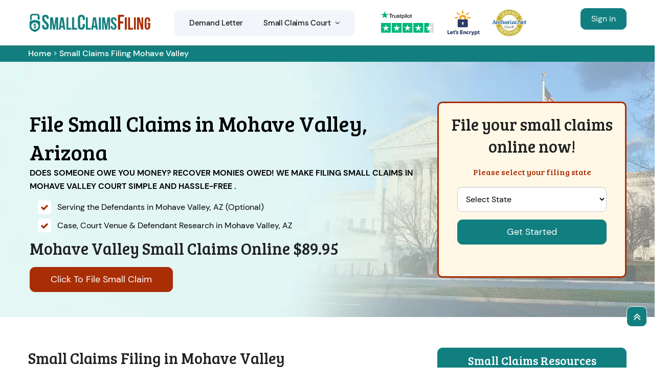

--- FILE ---
content_type: text/html
request_url: https://www.smallclaimsfiling.com/arizona/mohave-valley-small-claims-filing/
body_size: 15135
content:
<!DOCTYPE html>
<html lang="en">
<!-- Begin Head -->

<head>
    <script type="text/javascript">     (function(c,l,a,r,i,t,y){         c[a]=c[a]||function(){(c[a].q=c[a].q||[]).push(arguments)};         t=l.createElement(r);t.async=1;t.src="https://www.clarity.ms/tag/"+i;         y=l.getElementsByTagName(r)[0];y.parentNode.insertBefore(t,y);     })(window, document, "clarity", "script", "kmmcbuu4t5"); </script> 
    <meta charset="utf-8">
    <meta name="viewport" content="width=device-width, initial-scale=1, shrink-to-fit=no">
    
    <title>File Small Claims Court Mohave Valley, AZ | Online Small Claim Filing Company</title>
    <meta name="description" content="File Your Small Claims Online in  Mohave Valley, Court. Fill out online Small Claims forms for Mohave Valley court. Small Claims Filing has helped thousands of residential to File Small Claims in Proper County and Served & Collected on their small claims cases correctly & efficiently." />
    <meta name="keywords" content="file small claim filling  Mohave Valley, online small claims help  Mohave Valley, small claims documents  Mohave Valley, small claims court online filing  Mohave Valley, small claims mediation service  Mohave Valley" />
    <meta property="og:title" content="File Small Claims Court Mohave Valley, AZ | Online Small Claim Filing Company" />
    <meta property="og:description" content="File Your Small Claims Online in  Mohave Valley, Court. Fill out online Small Claims forms for Mohave Valley court. Small Claims Filing has helped thousands of residential to File Small Claims in Proper County and Served & Collected on their small claims cases correctly & efficiently." />
    <meta property="og:image" content="https://www.smallclaimsfiling.com/imggen/small-claims-filing-mohave-valley-az.webp" />
    <link rel="canonical" href="https://www.smallclaimsfiling.com/arizona/mohave-valley-small-claims-filing/" />
    <link rel="shortcut icon" type="image/ico" href="/userfiles/images/small-claims-filing-favicon.png" />
    <meta property="og:type" content="website" />
    <meta property="og:url" content="https://www.smallclaimsfiling.com/arizona/mohave-valley-small-claims-filing/" />
    
     <meta name="twitter:card" content="Small Claims Filing">
    <meta name="twitter:site" content="@">
    <meta name="twitter:description" content="File Your Small Claims Online in  Mohave Valley, Court. Fill out online Small Claims forms for Mohave Valley court. Small Claims Filing has helped thousands of residential to File Small Claims in Proper County and Served & Collected on their small claims cases correctly & efficiently.">
    <meta name="twitter:title" content="File Small Claims Court Mohave Valley, AZ | Online Small Claim Filing Company">
    <meta name="twitter:image" content="https://www.smallclaimsfiling.com//userfiles/images/banner/small-claims-filing.webp">
    
    <link rel="stylesheet" href="/assets/css/bootstrap.min.css">
        <link rel="stylesheet" href="/assets/css/swiper.min.css">
    <link rel="stylesheet" href="/assets/css/font.css?v=5">
    <link rel="stylesheet" href="/assets/css/style5.css?v=5">
       <!-- Google Tag Manager --> <script>(function(w,d,s,l,i){w[l]=w[l]||[];w[l].push({'gtm.start': new Date().getTime(),event:'gtm.js'});var f=d.getElementsByTagName(s)[0], j=d.createElement(s),dl=l!='dataLayer'?'&l='+l:'';j.async=true;j.src= 'https://www.googletagmanager.com/gtm.js?id='+i+dl;f.parentNode.insertBefore(j,f); })(window,document,'script','dataLayer','GTM-WV7GCGV');</script> <!-- End Google Tag Manager -->
    
    

</head>

<body>
       <!-- Google Tag Manager (noscript) --> <noscript><iframe src="https://www.googletagmanager.com/ns.html?id=GTM-WV7GCGV" height="0" width="0" style="display:none;visibility:hidden"></iframe></noscript> <!-- End Google Tag Manager (noscript) -->
    <!-- Main Wraapper -->
    
    <a href="tel:000-000-0000" class="mobile-icon d-md-none" >
		<i class="fa fa-phone" aria-hidden="true"></i>
	</a>
        <!-- Header Start -->
    <div class="main_wrapper"><!-- Header Start -->
<div class="main-menu">
<div class="main-menu__wrapper clearfix">
<div class="container">
<div class="main-menu__wrapper-inner clearfix">
<div class="main-menu__left">
<div class="main-menu__logo"><a href="/"><img alt="Small Claims Filing" src="/userfiles/images/small-claims-filing-logo.png" /></a></div>

<div class="main-menu__main-menu-box">
<div class="main-menu__main-menu-box-inner">
<ul class="main-menu__list">
	<li class="nav-item"><a href="/arizona/mohave-valley-demand-letter/">Demand Letter</a></li>
	<li class="dropdown"><a href="/arizona/mohave-valley-small-claims-court/">Small Claims Court<span
												class='fa fa-angle-down d-none d-lg-inline-block ml-2'></span></a>
	<ul>
		<li class="nav-item"><a class="nav-link" href="/arizona/mohave-valley-how-small-claims-court-works/">Procedure</a></li>
		<li class="nav-item"><a class="nav-link" href="/arizona/mohave-valley-how-to-file-a-small-claim/">How to File a Small Claim</a></li>
		<li class="nav-item"><a class="nav-link" href="/review/">Review</a></li>
	</ul>
	</li>
</ul>
</div>

<div class="main-menu__main-menu-box-search-get-quote-btn">
<div class="main-menu__main-menu-box-get-quote-btn-box"><a class="thm-btn main-menu__main-menu-box-get-quote-btn" href="https://app.smallclaimsfiling.com/small-claim/">Click To File Small Claims</a></div>
</div>
</div>

<div class="trusted_div_icon"><picture> <source media="(min-width: 992px)" srcset="/userfiles/images/trusted.png" /> <img alt="trusted" class="img-fluid" src="/userfiles/images/trusted-v2.png" /> </picture></div>
</div>

<div class="main-menu__right d-none">
<div class="main-menu__call"><span>4.9/5 star rated</span> <img alt="Small Claims Filing" /> <span>Based on 237 User Rating</span></div>
</div>

<div class="main-menu__right d-lg-block d-none">
<div class="main-menu__call d-lg-block"><a class="btn btn-orange m-0 c_m" href="https://app.smallclaimsfiling.com/login.php">Sign in</a></div>
</div>
</div>
</div>
</div>
</div>

<div class="md-login">
<div class="loc_logo d-lg-none text-center py-1"><a href="/"><img alt="Small Claims Filing in Mohave Valley" src="/userfiles/images/small-claims-filing-logo.png" /></a></div>

<div class="main-menu__right d-lg-none d-block">
<div class="main-menu__call d-lg-none d-block"><a class="btn btn-orange m-0 c_m" href="https://app.smallclaimsfiling.com/login.php">Sign in</a></div>
</div>
</div>

<nav class="navbar navbar-expand-lg navbar-light bg-light mobile-menu"><!-- <a class="btn btn-orange m-0 c_m" href="https://app.smallclaimsfiling.com/login.php">Client Login</a> --><button class="navbar-toggler collapsed" data-target="#navbarNavDropdown" data-toggle="collapse" type="button"><span
				class="navbar-toggler-icon"></span></button>

<div class="navbar-collapse collapse" id="navbarNavDropdown">
<ul class="navbar-nav">
	<li class="nav-item"><a class="nav-link" href="/arizona/mohave-valley-demand-letter/">Demand Letter</a></li>
	<li class="nav-item"><a class="nav-link" href="/arizona/mohave-valley-small-claims-court/">Small Claims Court</a></li>
	<li class="nav-item"><a class="nav-link" href="/arizona/mohave-valley-how-small-claims-court-works/">Procedure</a></li>
	<li class="nav-item"><a class="nav-link" href="/arizona/mohave-valley-how-to-file-a-small-claim/">How to File a Small Claim</a></li>
	<li class="nav-item"><a class="nav-link" href="/review/">Review</a></li>
	<li class="nav-item"><a class="nav-link btn btn-orange m-0 c_m text-white" href="https://app.smallclaimsfiling.com/login.php">Client Login</a></li>
</ul>
</div>
</nav>
</div>

<div class="header-push">&nbsp;</div>

        
    <div class="brd">
<div class="container">
<div class="row">
<div class="col-sm-12"><a href="/">Home</a> &gt; <a href="/arizona/mohave-valley-small-claims-filing/">Small Claims Filing Mohave Valley</a></div>
</div>
</div>
</div>

<section class="home-banner" style="background: url('/userfiles/images/banner/small-claim.webp');">
    <div class="container">
        <div class="row">
            <div class="col-lg-8">
                <div class="pnt_banner_text">
                    <p>&nbsp;</p>

                    <h1>File Small Claims in Mohave Valley, Arizona</h1>

                    <div class="name-change-order"><strong class="text-uppercase">Does Someone Owe You Money? Recover
                            Monies Owed! We make filing small claims in Mohave Valley court simple and hassle-free
                            .</strong>

                        <ul>
                            <li>Serving the Defendants in Mohave Valley, AZ (Optional)</li>
                            <li>Case, Court Venue &amp; Defendant Research in Mohave Valley, AZ</li>
                        </ul>

                        <h2>Mohave Valley Small Claims Online $89.95</h2>

                        <div><a class="btn btn-orange" href="/select-course-of-action/">Click To File Small Claim</a>
                        </div>
                    </div>
                </div>
            </div>

            <div class="col-lg-4"><div class="form_banner">
<div class="pz-banner-form">
<div class="banner-form-inner">
<h2 class="banner-form-head pb-3">File your small claims online now!</h2>

<h3 class="banner-second-head">Please select your filing state</h3>

<div class="modal-body banner-padding" id="email-modal-section-1">
<form action="/select-course-of-action/" id="email-modal-form" method="post"><select class="form-control required" id="modal_state" name="email_state" required=""><option>Select State</option><option value="AL">Alabama</option><option value="AR">Arkansas</option><option value="AZ">Arizona</option><option value="CA">California</option><option value="CO">Colorado</option><option value="CT">Connecticut</option><option value="FL">Florida</option><option value="GA">Georgia</option><option value="IA">Iowa</option><option value="ID">Idaho</option><option value="IL">Illinois</option><option value="IN">Indiana</option><option value="KS">Kansas</option><option value="KY">Kentucky</option><option value="MA">Massachusetts</option><option value="MD">Maryland</option><option value="MI">Michigan</option><option value="MN">Minnesota</option><option value="MO">Missouri</option><option value="MS">Mississippi</option><option value="NC">North Carolina</option><option value="NE">Nebraska</option><option value="NH">New Hampshire</option><option value="NJ">New Jersey</option><option value="NV">Nevada</option><option value="NY">New York</option><option value="OH">Ohio</option><option value="OR">Oregon</option><option value="PA">Pennsylvania</option><option value="SC">South Carolina</option><option value="TN">Tennessee</option><option value="TX">Texas</option><option value="VA">Virginia</option><option value="VT">Vermont</option><option value="WA">Washington</option><option value="WI">Wisconsin</option><option value="WV">West Virginia</option> </select> <input name="captch-disable" type="hidden" value="Yes" /> <input name="home" type="hidden" value="Home" /> <input class="btn btn-claim" id="email-modal-send" name="submit" type="submit" value="Get Started" />&nbsp;</form>
</div>
</div>
</div>
</div>
</div>
        </div>
    </div>
</section>
<!-- Call To Action Section -->

<section class="main-content-wrap sec_ptb">
    <div class="container">
        <div class="row">
            <div class="col-md-8">
                <div class="content-main">
                    <h2><strong>Small Claims Filing in Mohave Valley</strong></h2>

                    <p>Are you looking forward to File a Small Claim in the Mohave Valley court? A person can file a
                        complaint in small claim courts if the dispute is of a certain amount of money against a person,
                        company, or government agency. If you are looking for a company in Mohave Valley who may
                        help you in matters of a small claim, We are a local Mohave Valley Small Claims Filing
                        company serving for many years.</p>

                    <p><img src="https://www.smallclaimsfiling.com/imggen/small-claims-filing-mohave-valley-az.webp" alt=" Small Claims Filing Mohave Valley - AZ" loading="lazy"></p>

                    <h2><strong style="font-size: 2rem;">Types of small claims cases you can file in the court of Mohave Valley</strong></h2>

                    <p>In Mohave Valley we can help you in the following cases of small claims:</p>

                    <ul>
                        <li><a href="#auto-accidents-small-claims">Auto accidents small claims</a></li>
                        <li><a href="#small-loans-claims">Small loans claims</a></li>
                        <li><a href="#defected-new-products-claims">Defected new products claims</a></li>
                        <li><a href="#poor-services-rendered-claims">Poor services rendered claims</a></li>
                        <li><a href="#landlord-tenant-issues">Landlord/Tenant Issues</a></li>
                        <li><a href="#business-partnerships-claims">Business partnerships claims</a></li>
                        <li><a href="#corporations-claims">Corporations claims</a></li>
                        <li><a href="#government-agencies-claims">Government agencies claims</a></li>
                        <li><a href="#motor-vehicle-claims">Motor Vehicle Claims</a></li>
                        <li><a href="#minors-small-claims">Minors Small claims</a></li>
                        <li><a href="#bill-collectors">Bill collectors</a></li>
                    </ul>

                    <h3 id="auto-accidents-small-claims"><strong>Auto accidents small claims</strong></h3>

                    <p>You can file <strong>small claims cases for auto accident</strong>
                        in&nbsp;<strong>&nbsp;</strong>Mohave Valley court. From minor collisions to Common types of
                        auto accidents that can lead to small claims cases.</p>

                    <h3 id="small-loans-claims"><strong>Small loans claims</strong></h3>

                    <p>If you have issues like non-repayment, breach of loan agreement, or disagreements over loan terms
                        then you can <strong>file a small claims in Mohave Valley court</strong> to recover the
                        amount owed without needing extensive legal proceeding.</p>

                    <h3 id="defected-new-products-claims"><strong>Defected new products claims</strong></h3>

                    <p>If you purchased a product and you found it faulty or damaged and the seller refused to refund
                        you then you can file these claims in small claims court to seek compensation, repairs, or
                        replacement for the defective item.</p>

                    <h3 id="poor-services-rendered-claims"><strong>Poor services rendered claims</strong></h3>
                    If you a hire a service provider and he fails to deliver the agreed-upon quality then you can file a
                    small claims as a poor services rendered claims in the small claims court of&nbsp; Mohave Valley. But be sure you have enough proof to present in the court.


                    <h3 id="landlord-tenant-issues"><strong>Landlord/Tenant Issues</strong></h3>

                    <p>These landlord and tenant issues are very common in&nbsp;Mohave Valley. If you rented your
                        house and tenant refused to pay you or he refused to leave the house. You can <strong>file a
                            small claim</strong>&nbsp;as an evicion notice.</p>

                    <h3 id="business-partnerships-claims"><strong>Business partnerships claims</strong></h3>

                    <p>If you are running a business with your partner and he breaches the contract or you feel there is
                        a mismanagement of funds and there is not an equal distribution of profits, you can <strong>file
                            a small claims in&nbsp;Mohave Valley&nbsp;court.</strong>&nbsp;It is an easy way to
                        resolve financial or contractual disagreements within a partnership. There is no need fo rmore
                        complex legal actions.</p>

                    <h3 id="corporations-claims"><strong>Corporations’ claims</strong></h3>

                    <p>Mohave Valley small claims court process is very simple for corporations and small
                        businesses. Corporations can also&nbsp;file small claims case in&nbsp;&nbsp;Mohave Valley
                        court to rcover money owed. Corporations can also enforce contracts or resolve business related
                        conflicts through small claim court proceeding.</p>

                    <h3 id="government-agencies-claims"><strong>Government Agencies Claims</strong></h3>

                    <p>To file a claim against govenemtn agenecy is a little tricky.&nbsp;You can start a lawsuit
                        against a govenment agency to seek compensation for damages or losses caused by the actions or
                        inaction of a government agency. It is importat to use specific procedures and filing notices
                        before filing a claim in small claims court.</p>

                    <h3 id="motor-vehicle-claims"><strong>Motor Vehicle Small Claims</strong></h3>

                    <p>Taking someone to small claims court is very easy if they are involved in motor vehicle claims
                        such as car accidents, vehicle damage, or financial losses involving automobiles. You can ask
                        for medical bills or repair cost.&nbsp;You don't need&nbsp;small claims court lawyers and you
                        can do it by yourself.</p>

                    <h3 id="minors-small-claims"><strong>Minors Small Claims</strong></h3>

                    <p>Minor small claims refer to cases where a minor (under 18 of age) is involved. These
                        are&nbsp;financial disputes where the minor is either owed money or liable for damages. But he
                        has to represent himself by his parent or guardian.</p>

                    <h3 id="bill-collectors"><strong>Bill Collectors Claims</strong></h3>

                    <p>If a debtor refuses to pay, bill collectors may initiate legal action. To recovery unpaid depbts
                        and&nbsp;<strong>file small claims to recover the owed amount</strong> through court-ordered
                        judgments. So, instead of a full-scale lawsuit, you can just file a small claims in a less
                        costly manner.</p>
                    <!-- this is for table  -->

                    <section class="section-quicks-facts">
                        <div class="container">
                            <div class="row">
                                <div class="col-12">
                                    <div class="quick-facts">
                                        <h2 class="text-center">Key Inforamtion About Small Claims Mohave Valley
                                        </h2>

                                        <table class="table custom-table">
                                            <tbody>
                                                <tr>
                                                    <td class="quick-facts-data">Small Claims Limit</td>
                                                    <td>$20,000 (including attorney’s fees)</td>
                                                </tr>
                                                <tr>
                                                    <td class="quick-facts-data">Cost to File</td>
                                                    <td>$54</td>
                                                </tr>
                                                <tr>
                                                    <td class="quick-facts-data">Cost to Serve</td>
                                                    <td>$75-$125</td>
                                                </tr>
                                                <tr>
                                                    <td class="quick-facts-data">Can a lawyer represent me?</td>
                                                    <td>Yes</td>
                                                </tr>
                                                <tr>
                                                    <td class="quick-facts-data">Virtual Hearings</td>
                                                    <td>Some courts have the option to attend the hearing virtually.
                                                    </td>
                                                </tr>
                                                <tr>
                                                    <td class="quick-facts-data">Deadline to file</td>
                                                    <td>Statute of limitations apply to small claims cases.</td>
                                                </tr>
                                            </tbody>
                                        </table>
                                    </div>
                                </div>
                            </div>
                        </div>
                    </section>
                    <!-- this is the end of the table... -->

                    <h2><strong>Who May Claim in Small Claims Courts Mohave Valley?</strong></h2>

                    <p>An individual who is 18 years old or above, may file a claim in <a
                            href="/small-claims-court/"><strong>Small Claim Court in Mohave Valley</strong></a>. We
                        will get your claim filled in the relevant court. We provide services of <strong>Small
                            Claims</strong> for both individuals and companies in Mohave Valley. We serve you in an
                        entire way like submitting papers, serving your claim in a proper legal way and file your proof
                        to court in <strong>Mohave Valley Small Claims Court</strong>.</p>

                    <h2><strong>Process of Filing Small Claim in Mohave Valley</strong></h2>

                    <p>There is a simple process to file your small claims in the court of Mohave Valley.</p>

                    <ul>
                        <li><strong>Submission of the case (filling forms)</strong></li>
                        <li><strong>Trials</strong></li>
                        <li><strong>Judgment</strong></li>
                        <li><strong>Filling an appeal</strong></li>
                    </ul>

                    <p>Our paralegal staff does all the small claims filing process for you. We offer services in <a
                            href="/how-small-claims-court-works/"><strong>Mohave Valley Small Claim
                                Courts</strong></a> to provide you peace of mind by owning your worries and filing your
                        case in <strong>Small Claims Courts Mohave Valley</strong> on your behalf and going through
                        the process. We are reliable and dutiful and understand the court procedure well.</p>

                    <h3><strong>Suing Someone in Small Claim Court Mohave Valley</strong></h3>

                    <p>If you want to sue someone in a small claim and you do not know the exact procedure, we are there
                        in Mohave Valley to help you in this regard. Give us the opportunity to take over your
                        issues and get them to sort out. We have experts in our team who can handle your matters very
                        well.</p>

                    <h3><strong>Being Sued in Small Claim Court Mohave Valley</strong></h3>

                    <p>If you are entangled in a dispute and being sued in a Small Claim Court of Mohave Valley,
                        AZ, we are in Mohave Valley court to help such people. We provide the best
                        settlement for the individuals and the companies. If you are sued, you need not worry, call us
                        in Mohave Valley and we will own your worries.</p>

                    <p class="blog-img-wrapper"><img
                            alt="File Small Claims in the Courts of Mohave Valley, AZ"
                            src="/userfiles/images/inner/small-claims-filing-service.png" /></p>

                    <h2><strong>Mediating in Small Claim Court Mohave Valley, AZ</strong></h2>

                    <p>Mediating in small claims court is the best method of resolving disputes in a more mature way.
                        We, in Mohave Valley try to solve save your relations and provide the best counseling. We
                        try our best to get you out of your worries and recommend you call us to fix your problems. If
                        you want small claim court services in Mohave Valley, we are the right choice to call for.
                    </p>

                    <h2><strong>File Small Claims Court Online in Mohave Valley, AZ</strong></h2>

                    <p>If the money owed to you is $25,000 or less, you can File a Small Claim in Mohave Valley,
                        AZ court and pay the related fee online. We can file a small claim suit online on
                        your behalf in Mohave Valley, AZ. &nbsp;We in Mohave Valley can help you in
                        every possible way by filing a case in small claims court online.</p>

                    <h2><strong>Small Claims Court Mohave Valley, AZ</strong></h2>

                    <p><strong>Small Claims Courts </strong>Mohave Valley, AZ have limited jurisdiction
                        to hear civil cases between private litigants. These small claim courts Mohave Valley have a
                        maximum monetary limit. These courts are designed to settle certain disputes lesser than $5,000
                        for individuals. If you want to claim in small claim court Mohave Valley, come to us, we
                        will help you in the best way.</p>

                    <h3><strong>Mohave Valley Small Claims Court Limit</strong></h3>

                    <p>These small claim courts in Mohave Valley are designed to settle certain disputes lesser than
                        $5,000 for individuals without professionals.</p>

                    <h2><strong>Small Claims Court Fee in Mohave Valley, AZ</strong></h2>

                    <p>Small Claims Court Mohave Valley money limit is between $1.00 and $1,500.00, the filing fee
                        is $46.00. If the amount of controversy is over $1,500.00 till $3,000.00, the filing fee is
                        $12.00. We serve the Best Services in Mohave Valley with reasonable small claim fees. By
                        relying on us, you do not have to spend lavishly on a small claim fee.</p>

                    <h2><strong>Small Claims Lawsuit in Mohave Valley, AZ Court</strong></h2>

                    <p>The procedure for filing a small claims court case depends on the state and/or county where you
                        wish to file. We in Mohave Valley are educated and understand policies of Mohave Valley,
                        so we can better proceed with your case in Small Claim Court Mohave Valley. Call us for best
                        services in Mohave Valley for small claim courts Mohave Valley.</p>

                    <h3><strong>Taking Someone to Small Claim Court Mohave Valley, AZ</strong></h3>

                    <p>If you have a dispute with any person or against a company in Mohave Valley, let us know, we
                        will guide in the best way how you can take someone to Small Claim Court Mohave Valley. We
                        have specialists who observe your case keenly and help you in every possible way.</p>

                    <h2><strong>Small Claims Court Against Business Mohave Valley</strong></h2>

                    <p>If you have reservations against any company or you have a dispute with a business partner, Small
                        Claim Court Mohave Valley is the best place to settle your issues. We in Mohave Valley
                        have the specialist to deal with such matters wisely. Call us if you have business disputes and
                        you want to sort them out in Mohave Valley.</p>

                    <div class="content-twince-img d-flex">
                        <p class="mr-5"><img alt="Small Claims Court Against Business in Mohave Valley"
                                src="/userfiles/images/inner/best-small-claims-court-services.jpg" /></p>

                        <p><img alt="Small Claims Court Against Business in Mohave Valley"
                                src="/userfiles/images/inner/best-small-claims-court.jpg" /></p>
                    </div>

                    <h3>Filing Lawsuit in Small Claims Court Mohave Valley&nbsp;Mohave Valley</h3>

                    <p>If you have a minor dispute against a person or a company and you want to be compensated, you
                        just need to file a case in a Small Claim Court Mohave Valley. If you are in such a
                        condition, call us in Mohave Valley we will handle your matter and file a case in small
                        claim court Mohave Valley.</p>

                    <h3><strong>Serving Small Claims Court Mohave Valley Papers</strong></h3>

                    <p>A lawsuit begins with the filing of a complaint. Often, you will be charged a filing fee. If you
                        want to serve your claim in a proper way in Mohave Valley, let us know. We have learned and
                        experienced professionals who will serve your papers before the deadline in the right way. Call
                        us in Mohave Valley to get the best services regarding small claim court Mohave Valley.
                    </p>

                    <h3><strong>Mohave Valley Small Claims Case Made Simple</strong></h3>

                    <p>You receive peace of mind knowing that you have a professional handling your Mohave Valley
                        small claims case every step of the way. You simply provide us with the details, sign the
                        documents, and show up to court.</p>
                </div>
            </div>
            <div class="col-md-4">
<div class="sidebar-block d-none">
<div class="sidebar-heading">
<p>Quote For Small Claims Filing in Mohave Valley</p>
</div>

<div class="sidebar-content">
<div class="expMessage">&nbsp;</div>

<form action="#" id="contactUs" method="post" name="requestformR" novalidate="novalidate">
<div class="form-group"><input class="form-control required" id="name" name="formInput[name]" placeholder="Name *" type="text" /></div>

<div class="form-group"><input class="form-control required" id="mobile" name="formInput[phone]" placeholder="Phone *" type="text" /></div>

<div class="form-group"><input class="form-control required" id="email" name="formInput[email]" placeholder="Email *" type="email" /></div>

<div class="form-group"><textarea class="form-control" cols="30" id="" name="formInput[message]" placeholder="Messsage" rows="3"></textarea></div>
<!-- Captcha Start -->

<div class="g-recaptcha" data-callback="setResponse" data-sitekey="6LcGqUYrAAAAADbvP07MxTNK_LpVWYzziCYT1RQ_" data-size="invisible">&nbsp;</div>
<input id="captcha-response" name="captcha-response" type="hidden" /> <!-- END Captcha Start -->
<div class="text-center"><button class="btn btn-orange" type="submit">Submit Now</button></div>
<input name="action" type="hidden" value="submitform" />&nbsp;</form>
</div>
</div>

<div class="sidebar-block">
<div class="sidebar-heading">
<p>Small Claims Resources</p>
</div>

<div class="sidebar-content">
<ul>
    <li><a href="/collecting-a-small-claim-judgment/">Collecting a small claim judgment</a></li>
    <li><a href="/mediating-in-small-claims/">Mediating in small claims</a></li>
    <li><a href="/appealing-a-small-claim-judgment/">Appealing A Small Claim Judgment</a></li>
    <li><a href="/being-sued-in-small-claims/">Being sued in small claims</a></li>
</ul>
</div>
</div>
<!--  --><!-- <div class="sidebar-block">
        <div class="sidebar-heading">
            <p>Small Claims Filing Video</p>
        </div>

        <div class="sidebar-content"><iframe
                allow="accelerometer; autoplay; clipboard-write; encrypted-media; gyroscope; picture-in-picture; web-share"
                allowfullscreen="" frameborder="0" height="350" src="https://www.youtube.com/embed/5DjLStF7XR4"
                title="YouTube video player" width="560"></iframe></div>
    </div> --><!--  -->

<div class="sidebar-block">
<div class="sidebar-heading">
<p>Mohave Valley</p>
</div>

<div class="sidebar-content"><iframe allowfullscreen="" height="350" loading="lazy" src="https://maps.google.com/maps?width=100%&amp;height=600&amp;hl=en&amp;q=Mohave Valley%20Arizona&amp;ie=UTF8&amp;t=&amp;z=6&amp;iwloc=B&amp;output=embed" style="border:0;" width="100%"></iframe></div>
</div>
<!--  --><!--  -->

<div class="sidebar-block">
<div class="sidebar-heading">
<p>Hassan About Mohave Valley</p>
</div>

<div class="sidebar-content">
<p class="sidebar-paragraph"><div class="wikibox"><h3>Mohave Valley</h3><p>Mohave Valley ('Amat' 'Analy Uuhwely in Mojave) is an unincorporated community and census-designated place (CDP) in Mohave County, Arizona, United States.  The population was 2,693 at the 2020 census.  It is geographically connected to Needles, California, Fort Mohave and Bullhead City.  The first recorded European to come through Mohave Valley was Melchor Díaz.</p><img src="https://upload.wikimedia.org/wikipedia/commons/thumb/e/e9/Mohave_County_Incorporated_and_Unincorporated_areas_Mohave_Valley_highlighted.svg/500px-Mohave_County_Incorporated_and_Unincorporated_areas_Mohave_Valley_highlighted.svg.png" alt="Mohave Valley" loading="lazy" /></div></p>
</div>
</div>

<div class="sidebar-block sidebar-rating">
<div class="headerInfo rtng">
<p><span>Clients Reviews</span></p>
<span><img alt="small claim filing " src="/userfiles/images/five-star-red.png" /> </span>

<p><span>4.9 / 5 based on 237 user ratings.</span></p>
</div>
</div>



<div class="county_all" id="clients-section2">
<h4 class="section_header following_h2 text-center mb-lg-4 mb-3">Small Claims Court Filing Counties</h4>

<div id="city_section">
<ul class="ul3 sidebar_county_all filing_counties">
    <li><a href="/california/los-angeles-small-claims-filing/">File Small Claims Court Los Angeles</a></li>
	<li><a href="/illinois/cook-small-claims-filing/">Cook, IL Small Claims Filing</a></li>
	<li><a href="/texas/harris-small-claims-filing/">Harris, TX&nbsp;Small Claims Filing</a></li>
	<li><a href="/arizona/maricopa-small-claims-filing/">Maricopa, AZ&nbsp;Small Claims Filing</a></li>
	<li><a href="/california/san-diego-small-claims-filing/">San Diego, CA&nbsp;Small Claims Filing</a></li>
	<li><a href="/california/orange-small-claims-filing/">Orange, CA&nbsp;Small Claims Filing</a></li>
	<li><a href="/florida/miami-dade-small-claims-filing/">Miami-Dade, FL&nbsp;Small Claims Filing</a></li>
	<li><a href="/new-york/kings-small-claims-filing/">Kings, NY&nbsp;Small Claims Filing</a></li>
	<li><a href="/texas/dallas-small-claims-filing/">Dallas, TX&nbsp;Small Claims Filing</a></li>
	<li><a href="/california/riverside-small-claims-filing/">Riverside, CA&nbsp;Small Claims Filing</a></li>
	<li><a href="/new-york/queens-small-claims-filing/">Queens, NY&nbsp;Small Claims Filing</a></li>
	<li><a href="/washington/king-small-claims-filing/">Riverside, CA&nbsp;Small Claims Filing</a></li>
</ul>
</div>
</div>
</div>

        </div>
    </div>
</section>
<section class="sec_cards new_demand_letter_proceedings">
<div id="cta-defcity">
<div class="bgOverlay" id="ctaWidgetOverlay">&nbsp;</div>

<div class="container">
<div class="row">
<div class="col-sm-12">
<div class="cta-box">
<div class="text-center">
<h2 class="cta-main-heading">Recent Small Claims Cases Filed by consumers against popular business in Mohave Valley court.</h2>

<h3 class="cta-sub-heading">Nationwide Small Claims Services At Your Finger Tips - Saving You Time and Money!</h3>
</div>
<div class="swiper_mass">
<div class="swiper" id="sw-slider">
<div class="swiper-wrapper">
<div class="swiper-slide">
<div class="main_proceedings_bx">
<div class="proceedings_heading">
<h4>Demand Letter <span class="proceedings_date">(01-03-2024)</span></h4>
</div>

<div class="head___middle">
<h5><span class="proceedings_type">Plaintiff:</span></h5>
<span class="proceedings_name"><span>Bruce *****</span> <span>Quartzsite, Arizona</span> </span></div>

<div class="bx___middle">
<h5><span class="proceedings_type">Defendant:</span></h5>
<span class="proceedings_name"><span>Concord Auto Protect</span> <span>King of Prussia, Pennsylvania</span> </span></div>

<div class="foot___middle proceedings_tags">
<h5><span class="proceedings_type">Case Type:</span></h5>
<span class="badge">Breach of Contract</span> <span class="badge ">Non-Compliance</span></div>
</div>
</div>

<div class="swiper-slide">
<div class="main_proceedings_bx">
<div class="proceedings_heading">
<h4>Demand Letter <span class="proceedings_date">(01-23-2024)</span></h4>
</div>

<div class="head___middle">
<h5><span class="proceedings_type">Plaintiff:</span></h5>
<span class="proceedings_name"><span>Elizabeth ******</span> <span>San Tan Valley, Arizona</span> </span></div>

<div class="bx___middle">
<h5><span class="proceedings_type">Defendant:</span></h5>
<span class="proceedings_name"><span>Kent *******</span> <span>Fort Mohave, Arizona</span> </span></div>

<div class="foot___middle proceedings_tags">
<h5><span class="proceedings_type">Case Type:</span></h5>
<span class="badge">Fraud</span> <span class="badge">Misrepresentation</span></div>
</div>
</div>

<div class="swiper-slide">
<div class="main_proceedings_bx">
<div class="proceedings_heading">
<h4>Small Claim <span class="proceedings_date">(02-18-2024)</span></h4>
</div>

<div class="head___middle">
<h5><span class="proceedings_type">Plaintiff:</span></h5>
<span class="proceedings_name"><span>Judith ****</span> <span>Pinellas Park, Florida</span> </span></div>

<div class="bx___middle">
<h5><span class="proceedings_type">Defendant:</span></h5>
<span class="proceedings_name"><span>Glen *********</span> <span>St. Petersburg, Florida</span> </span></div>

<div class="foot___middle proceedings_tags">
<h5><span class="proceedings_type">Case Type:</span></h5>
<span class="badge">Vehicle Accident </span> <span class="badge">Negligent Driving</span></div>
</div>
</div>

<div class="swiper-slide">
<div class="main_proceedings_bx">
<div class="proceedings_heading">
<h4>Small Claim <span class="proceedings_date">(03-10-2024)</span></h4>
</div>

<div class="head___middle">
<h5><span class="proceedings_type">Plaintiff:</span></h5>
<span class="proceedings_name"><span>Marty ********</span> <span>Temple City, California</span> </span></div>

<div class="bx___middle">
<h5><span class="proceedings_type">Defendant:</span></h5>
<span class="proceedings_name"><span>Southern California Edison (DBA)</span> <span>Rosemead, California</span> </span></div>

<div class="foot___middle proceedings_tags">
<h5><span class="proceedings_type">Case Type:</span></h5>
<span class="badge">Property Damages</span> <span class="badge">Attribution of Liability</span></div>
</div>
</div>
</div>
</div>

<div class="swiper-button-next"></div>

<div class="swiper-button-prev"></div>
</div>
<div class="btn_mass text-center"><a class="btn btn-cta" href="#">File Small Claims Online </a></div>
</div>
</div>
</div>
</div>
</div>
</section>


<section class="site_faqs sec_ptb">
    <div class="container">
        <p class="sub__h mb-lg-4 mb-3">Frequently Asked Questions About Small Claims Filing in United States
        </p>

        <div class="faq-block">
            <div class="accordion">
                <div class="accordion-item">
                    <div class="accordion-header active">
                        <div class="Faq_Question title">How much can you sue for emotional distress in Mohave Valley
                            small claims court ?<span class="fas fa-arrow-right"></span></div>
                    </div>

                    <div class="Faq_Answer accordion-body">
                        <p>Mohave Valley small claims courts typically handle cases involving tangible financial
                            losses. Either its an emotional distress or other small claims as of 2024, the small claims
                            limits are: $10,000 for individuals (this includes claims for emotional distress). $5,000
                            for businesses or entities.</p>
                    </div>
                </div>

                <div class="accordion-item">
                    <div class="accordion-header">
                        <div class="Faq_Question title">Can I file a small claims in Mohave Valley against a
                            business?<span class="fas fa-arrow-right"></span></div>
                    </div>

                    <div class="Faq_Answer accordion-body">
                        <p>Yes, a business can be sued in small claims court in Mohave Valley. You can sue a
                            business for up to $10,000.</p>
                    </div>
                </div>

                <div class="accordion-item">
                    <div class="accordion-header">
                        <div class="Faq_Question title">What documents do I need to file a small claims in Mohave Valley agains a business?<span class="fas fa-arrow-right"></span></div>
                    </div>

                    <div class="Faq_Answer accordion-body">
                        <p>If you are suing a business, you’ll need to ensure that you have the correct legal name of
                            the business and the information for the owner or agent who can be served with legal papers.
                            Because it is very imporatnt to server the defendent and if you will not have their business
                            address, you will have hard time to serve them.</p>
                    </div>
                </div>

                <div class="accordion-item">
                    <div class="accordion-header">
                        <div class="Faq_Question title">How much does it cost to initiate a small claims court case in
                            Mohave Valley? <span class="fas fa-arrow-right"></span></div>
                    </div>

                    <div class="Faq_Answer accordion-body">
                        <p>The small claims cost depends on the jurisdiction, but typically ranges from $30 to $100. But
                            this is court fee. You might have to spend some extra to file a small claims. If you hire a
                            small claims filing company, you might have to pay some fee to pureprae the small claims
                            documents.</p>
                    </div>
                </div>

                <div class="accordion-item">
                    <div class="accordion-header">
                        <div class="Faq_Question title">What kind of damages can you sue for in small claims court <span
                                class="fas fa-arrow-right"></span></div>
                    </div>

                    <div class="Faq_Answer accordion-body">You can file a small calims in&nbsp; Mohave Valley for
                        the following types demages.&nbsp;
                        <ul>
                            <li>Property damage</li>
                            <li>Breach of contract</li>
                            <li>Unpaid debts or loans</li>
                            <li>Faulty or defective products</li>
                            <li>Poor services rendered</li>
                            <li>Personal injury (limited to economic damages)</li>
                            <li>Loss of wages or income</li>
                            <li>Landlord-tenant disputes (e.g., security deposit recovery)</li>
                            <li>Damage from auto accidents</li>
                            <li>Emotional distress (limited and difficult to prove)</li>
                            <li>Refunds for services or goods</li>
                            <li>Damage caused by negligence</li>
                        </ul>
                    </div>
                </div>
            </div>
        </div>
    </div>
</section>
<section class="testimonial sec_ptb">
<div class="testi">
<h3 class="sub__h mb-lg-4 mb-3 text-white">Read What People Said About Small Claim Filling Company.</h3>

<div class="container">
<div class="row">
<div class="col-sm-6">
<div class="client-review">
<div class="test-m">
<div class="mb-2"><author class="name-c">- Donna Andrew</author></div>

<div class="rating-star"><i class="fa fa-star"></i><i class="fa fa-star"></i><i
							class="fa fa-star"></i><i class="fa fa-star"></i><i class="fa fa-star"></i></div>

<blockquote>"I'm so glad I did it! Changing my name was one of the best decisions I've ever made. Small Claims Filing made it easier to be called with my new name."</blockquote>

<div class="poasted-on">Posted On</div>

<div class="trustpilot-image"><img alt="" src="/userfiles/images/inner/trustpilot.png" /></div>
</div>
</div>
</div>

<div class="col-sm-6">
<div class="client-review">
<div class="test-m">
<div class="mb-2"><author class="name-c"> - Susan Lamb</author></div>

<div class="rating-star"><i class="fa fa-star"></i><i class="fa fa-star"></i><i
							class="fa fa-star"></i><i class="fa fa-star"></i><i class="fa fa-star"></i></div>

<blockquote>"I was a bit hesitant to use a small claims service, but I'm glad I did. They were very professional and helped me get my money back."</blockquote>

<div class="poasted-on">Posted On</div>

<div class="trustpilot-image"><img alt="" src="/userfiles/images/inner/trustpilot.png" /></div>
</div>
</div>
</div>
</div>
</div>
</div>
</section>
 <div class="homepagecities ul-manage">
<div class="container">
<div class="row">
<div class="col-sm-12">
<h3 class="sub__h mb-lg-4 mb-3">Counties We Serve For Small Claims Filing in Arizona</h3>
<ul class="ul3 service-tabs"><li><a href="/arizona/amado-small-claims-filing/">Amado</a></li><li><a href="/arizona/apache-junction-small-claims-filing/">Apache Junction</a></li><li><a href="/arizona/arivaca-small-claims-filing/">Arivaca</a></li><li><a href="/arizona/arizona-city-small-claims-filing/">Arizona City</a></li><li><a href="/arizona/avondale-small-claims-filing/">Avondale</a></li><li><a href="/arizona/benson-small-claims-filing/">Benson</a></li><li><a href="/arizona/bouse-small-claims-filing/">Bouse</a></li><li><a href="/arizona/bullhead-city-small-claims-filing/">Bullhead City</a></li><li><a href="/arizona/casa-grande-small-claims-filing/">Casa Grande</a></li><li><a href="/arizona/catalina-small-claims-filing/">Catalina</a></li><li><a href="/arizona/chandler-small-claims-filing/">Chandler</a></li><li><a href="/arizona/cibola-small-claims-filing/">Cibola</a></li><li><a href="/arizona/cochise-small-claims-filing/">Cochise</a></li><li><a href="/arizona/coolidge-small-claims-filing/">Coolidge</a></li><li><a href="/arizona/cortaro-small-claims-filing/">Cortaro</a></li><li><a href="/arizona/dateland-small-claims-filing/">Dateland</a></li><li><a href="/arizona/dolan-springs-small-claims-filing/">Dolan Springs</a></li><li><a href="/arizona/dragoon-small-claims-filing/">Dragoon</a></li><li><a href="/arizona/el-mirage-small-claims-filing/">El Mirage</a></li><li><a href="/arizona/elgin-small-claims-filing/">Elgin</a></li><li><a href="/arizona/eloy-small-claims-filing/">Eloy</a></li><li><a href="/arizona/florence-small-claims-filing/">Florence</a></li><li><a href="/arizona/fort-mohave-small-claims-filing/">Fort Mohave</a></li><li><a href="/arizona/gila-bend-small-claims-filing/">Gila Bend</a></li><li><a href="/arizona/gilbert-small-claims-filing/">Gilbert</a></li><li><a href="/arizona/glendale-small-claims-filing/">Glendale</a></li><li><a href="/arizona/gold-canyon-small-claims-filing/">Gold Canyon</a></li><li><a href="/arizona/golden-valley-small-claims-filing/">Golden Valley</a></li><li><a href="/arizona/green-valley-small-claims-filing/">Green Valley</a></li><li><a href="/arizona/hackberry-small-claims-filing/">Hackberry</a></li><li><a href="/arizona/huachuca-city-small-claims-filing/">Huachuca City</a></li><li><a href="/arizona/hualapai-small-claims-filing/">Hualapai</a></li><li><a href="/arizona/kearny-small-claims-filing/">Kearny</a></li><li><a href="/arizona/kingman-small-claims-filing/">Kingman</a></li><li><a href="/arizona/lake-havasu-city-small-claims-filing/">Lake Havasu City</a></li><li><a href="/arizona/luke-air-force-base-small-claims-filing/">Luke Air Force Base</a></li><li><a href="/arizona/mammoth-small-claims-filing/">Mammoth</a></li><li><a href="/arizona/marana-small-claims-filing/">Marana</a></li><li><a href="/arizona/maricopa-small-claims-filing/">Maricopa</a></li><li><a href="/arizona/meadview-small-claims-filing/">Meadview</a></li><li><a href="/arizona/mesa-small-claims-filing/">Mesa</a></li><li><a href="/arizona/mohave-valley-small-claims-filing/">Mohave Valley</a></li><li><a href="/arizona/mount-lemmon-small-claims-filing/">Mount Lemmon</a></li><li><a href="/arizona/nogales-small-claims-filing/">Nogales</a></li><li><a href="/arizona/oatman-small-claims-filing/">Oatman</a></li><li><a href="/arizona/oracle-small-claims-filing/">Oracle</a></li><li><a href="/arizona/parker-small-claims-filing/">Parker</a></li><li><a href="/arizona/patagonia-small-claims-filing/">Patagonia</a></li><li><a href="/arizona/peach-springs-small-claims-filing/">Peach Springs</a></li><li><a href="/arizona/peoria-small-claims-filing/">Peoria</a></li><li><a href="/arizona/phoenix-small-claims-filing/">Phoenix</a></li><li><a href="/arizona/picacho-small-claims-filing/">Picacho</a></li><li><a href="/arizona/pomerene-small-claims-filing/">Pomerene</a></li><li><a href="/arizona/poston-small-claims-filing/">Poston</a></li><li><a href="/arizona/quartzsite-small-claims-filing/">Quartzsite</a></li><li><a href="/arizona/queen-creek-small-claims-filing/">Queen Creek</a></li><li><a href="/arizona/red-rock-small-claims-filing/">Red Rock</a></li><li><a href="/arizona/rillito-small-claims-filing/">Rillito</a></li><li><a href="/arizona/rio-rico-small-claims-filing/">Rio Rico</a></li><li><a href="/arizona/roll-small-claims-filing/">Roll</a></li><li><a href="/arizona/sacaton-small-claims-filing/">Sacaton</a></li><li><a href="/arizona/sahuarita-small-claims-filing/">Sahuarita</a></li><li><a href="/arizona/saint-david-small-claims-filing/">Saint David</a></li><li><a href="/arizona/salome-small-claims-filing/">Salome</a></li><li><a href="/arizona/san-manuel-small-claims-filing/">San Manuel</a></li><li><a href="/arizona/san-tan-valley-small-claims-filing/">San Tan Valley</a></li><li><a href="/arizona/sasabe-small-claims-filing/">Sasabe</a></li><li><a href="/arizona/scottsdale-small-claims-filing/">Scottsdale</a></li><li><a href="/arizona/seligman-small-claims-filing/">Seligman</a></li><li><a href="/arizona/sells-small-claims-filing/">Sells</a></li><li><a href="/arizona/somerton-small-claims-filing/">Somerton</a></li><li><a href="/arizona/sonoita-small-claims-filing/">Sonoita</a></li><li><a href="/arizona/stanfield-small-claims-filing/">Stanfield</a></li><li><a href="/arizona/sun-city-small-claims-filing/">Sun City</a></li><li><a href="/arizona/sun-city-west-small-claims-filing/">Sun City West</a></li><li><a href="/arizona/superior-small-claims-filing/">Superior</a></li><li><a href="/arizona/surprise-small-claims-filing/">Surprise</a></li><li><a href="/arizona/tempe-small-claims-filing/">Tempe</a></li><li><a href="/arizona/tolleson-small-claims-filing/">Tolleson</a></li><li><a href="/arizona/topawa-small-claims-filing/">Topawa</a></li><li><a href="/arizona/topock-small-claims-filing/">Topock</a></li><li><a href="/arizona/tubac-small-claims-filing/">Tubac</a></li><li><a href="/arizona/tucson-small-claims-filing/">Tucson</a></li><li><a href="/arizona/tumacacori-small-claims-filing/">Tumacacori</a></li><li><a href="/arizona/vail-small-claims-filing/">Vail</a></li><li><a href="/arizona/valentine-small-claims-filing/">Valentine</a></li><li><a href="/arizona/valley-farms-small-claims-filing/">Valley Farms</a></li><li><a href="/arizona/waddell-small-claims-filing/">Waddell</a></li><li><a href="/arizona/wellton-small-claims-filing/">Wellton</a></li><li><a href="/arizona/wikieup-small-claims-filing/">Wikieup</a></li><li><a href="/arizona/willcox-small-claims-filing/">Willcox</a></li><li><a href="/arizona/willow-beach-small-claims-filing/">Willow Beach</a></li><li><a href="/arizona/winkelman-small-claims-filing/">Winkelman</a></li><li><a href="/arizona/youngtown-small-claims-filing/">Youngtown</a></li><li><a href="/arizona/yucca-small-claims-filing/">Yucca</a></li><li><a href="/arizona/yuma-small-claims-filing/">Yuma</a></li></ul><button class="btn_load" id="loadMore">Load More</button></div>
</div>
</div>
</div>

    
    
    <footer>
<div class="pnt_footer_wrapper">
<div class="container">
<div class="row">
<div class="col-lg-3 mb_30 o_2 col-md-6">
<div class="pnt_widgets pnt_footer_menu">
<p class="pnt_sub_heading white">Get in touch</p>

<div class="a_link"><i class="fa fa-envelope"></i><a href="mailto:info@smallclaimsfiling.com">Email Us</a></div>
</div>

<div class="pnt_widgets pnt_footer_menu">
<address>
<div class="a_link"><i class="fa fa-globe"></i><a href="/service-areas/">Mohave Valley, AZ</a></div>
</address>
</div>

<div class="pnt_widgets pnt_footer_menu d-none">
<p class="pnt_sub_heading white">Follow Us On:</p>

<div class="wrapper social-icons d-none">
<ul>
	<li class="facebook"><a href="javascript:;"><i class="fa fa-facebook"></i> </a></li>
	<li class="twitter"><a href="javascript:;"><i class="fa fa-twitter"></i> </a></li>
	<li class="instagram"><a href="javascript:;"><i class="fa fa-linkedin"></i> </a></li>
</ul>
</div>
</div>
</div>

<div class="col-lg-6 mb_30 o_1">
<div class="pnt_widgets pnt_footer_menu">
<p class="pnt_sub_heading white">About Small Claim Filing Company</p>

<p>No Attorney-Client relationship is created by the use of these materials. Small Claims Filing, does not furnish, provide to give any type of legal advice. We are not a law firm or a substitute for an attorney. The purchase and use of these materials are subject to the “Terms of Use”.</p>
</div>
</div>

<div class="col-lg-3 mb_30 o_3 col-md-6">
<div class="pnt_widgets pnt_footer_menu">
<p class="pnt_sub_heading white">Quick Links</p>

<ul class="quick_links">
	<li><a href="/refund-policy/">Refund Policy</a></li>
	<li><a href="/privacy-policy/">Privacy Policy</a></li>
	<li><a href="/terms-of-service/">Terms of Service</a></li>
	<li><a href="/service-areas/">Service Areas</a></li>
<li><a href="/articles/">Latest Articles</a></li>
</ul>
</div>
</div>
</div>
</div>
</div>

<div class="pnt_copyright_wrapper white">
<div class="col-lg-12 col-md-12 col-sm-12 col-12 text-center">
<p>Copyright © <script>document.write(new Date().getFullYear())</script> <a href="/"> Small Claim Filing Company</a> All Right Reserved.</p>
</div>
</div>
</footer>

    
    <!-- GO To Top -->
    <div id="scroll"><span class="fa fa-angle-double-up"></span></div>
    
   
    <script type="application/ld+json">
    {
      "@context": "https://schema.org",
      "@type": "NewsArticle",
      "headline": "Small Claims Filing Mohave Valley",
      "image": "https://www.smallclaimsfiling.com/userfiles/images/banner/small-claims-filing.webp",
      "datePublished": "2019-07-07T04:00:00+09:00",
      "dateModified": "2024-05-03T04:00:00+09:00",
      "author": [
        {
          "@type": "Person",
          "name": "Small Claims Filing",
          "url": "https://www.smallclaimsfiling.com/arizona/mohave-valley-small-claims-filing/"
        }
      ]
    }
  </script><script type="application/ld+json">
    {
      "@context": "https://schema.org",
      "@type": "BreadcrumbList",
      "itemListElement": [
        {
          "@type": "ListItem",
          "position": 1,
          "item": {
            "@id": "https://www.smallclaimsfiling.com/arizona/mohave-valley-small-claims-filing/",
            "name": "Small Claims Filing Mohave Valley"
          }
        }
      ]
    }
  </script><script type="application/ld+json">
    {
      "@context": "https://schema.org",
      "@type": "Organization",
      "name": "Small Claim Filing Company",
      "legalName": "Small Claim Filing Company",
      "alternateName": "Small Claim Filing Company",
      "url": "https://www.smallclaimsfiling.com/arizona/mohave-valley-small-claims-filing/",
      "logo": "https://www.smallclaimsfiling.com/userfiles/images/small-claims-filing-logo.png",
      "foundingDate": "2019",
      "founders": [
        {
          "@type": "Person",
          "name": "Small Claim Filing Company"
        }
      ],
      "address": {
        "@type": "PostalAddress",
          "postalCode": "33129",
          "streetAddress": "Arizona",
          "addressLocality": "Arizona",
          "addressRegion": "Arizona",
          "addressCountry": "US"
      },
      "contactPoint": {
        "@type": "ContactPoint",
        "contactType": "customer support",
        "telephone": "000-000-0000"
      },
      "sameAs": [
        "https://www.facebook.com/",
        "https://www.youtube.com/"
      ]
    }
  </script><script type="application/ld+json">
    {
      "@context": "http://schema.org/",
      "@type": "Product",
      "name": "Small Claims Filing Mohave Valley",
      "image": "https://www.smallclaimsfiling.com/userfiles/images/banner/small-claims-filing.webp",
      "description": "File Your Small Claims Online in  Mohave Valley, Court. Fill out online Small Claims forms for Mohave Valley court. Small Claims Filing has helped thousands of residential to File Small Claims in Proper County and Served & Collected on their small claims cases correctly & efficiently.",
      "brand": {
        "@type": "Brand",
        "name": "Small Claim Filing Company"
      },
      "sku": "0",
      "gtin8": "0",
      "gtin13": "0",
      "gtin14": "0",
      "mpn": "0",
      "offers": {
        "@type": "AggregateOffer",
        "priceCurrency": "USD",
        "lowPrice": "1",
        "highPrice": "10",
        "offerCount": "7"
      },
      "aggregateRating": {
        "@type": "AggregateRating",
        "ratingValue": "4.9",
        "bestRating": "5",
        "worstRating": "3",
        "ratingCount": "237"
      },
  
      "review": {
        "@context": "http://schema.org/",
        "name": "Best Rating",
        "@type": "Review",
        "reviewBody": "Small Claims Filing Experts made my small claim filing process stress-free. Their professionalism and expertise ensured a smooth process from start to finish. They addressed all my concerns with clarity and personalized attention to the small claim court filing procedure. Thanks to their small claim filing assistance, They made my small claim filing very easy. I highly recommend them for small claim filing.",
        "author": {
          "@type": "Person",
          "name": "S.WILLIAMS"
        }
      }
    }
  </script><script type="application/ld+json">
    {
      "@context": "http://schema.org/",
      "@type": "Review",
      "author": {
        "@type": "Person",
        "name": "S.WILLIAMS"
      },
      "reviewBody": "Small Claims Filing Experts made my small claim filing process stress-free. Their professionalism and expertise ensured a smooth process from start to finish. They addressed all my concerns with clarity and personalized attention to the small claim court filing procedure. Thanks to their small claim filing assistance, They made my small claim filing very easy. I highly recommend them for small claim filing.",
      "itemReviewed": {
        "@type": "LocalBusiness",
        "name": "Small Claims Filing Mohave Valley",
        "priceRange": "$$$",
        "telephone": "000-000-0000",
        "address": {
          "@type": "PostalAddress",
        "postalCode": "33129",
          "streetAddress": "Arizona",
          "addressLocality": "Arizona",
          "addressRegion": "Arizona",
          "addressCountry": "US"
        },
  
        "image": "https://www.smallclaimsfiling.com/userfiles/images/small-claims-filing-logo.png"
      },
      "reviewRating": {
        "@type": "Rating",
        "ratingValue": 5,
        "worstRating": 1,
        "bestRating": 5,
        "reviewAspect": "Ambiance"
      }
    }
  </script>
    
    <!-- Script Start -->
    <script src="/assets/js/jquery.min.js"></script>
    <script src="/assets/js/bootstrap.min.js"></script>
     <script src="/assets/js/swiper.min.js"></script>
    <script src="/assets/js/custom.js"></script>
    <script src="/assets/js/jquery.validate.min.js"></script>
    <script src="/assets/js/maskinput.min.js"></script>
   
    <script src="https://www.google.com/recaptcha/api.js" async defer></script>    
    <script>
   
        function setResponse(response){
             //for invisible captcha
            document.getElementById("captcha-response").value = response;
        }

    (function ($) {
        "use strict";
        $('#mobile').mask("999-999-9999");
        $('#contactUs').validate({
        submitHandler: function () {
          grecaptcha.execute();
          var curForm = $('#contactUs');
          
          $("<div />").addClass("formOverlay").appendTo(curForm);
            setTimeout(function(){
            if($('#captcha-response').val()){
                $.ajax({
                    url: '/mail.php',
                    type: 'POST',
                    data: curForm.serialize(),
                    success: function (data) {
                      var res = data.split("::");
                      curForm.find("div.formOverlay").remove();
                      curForm.prev('.expMessage').html(res[1]);
                      if (res[0] == 'Success') {
                        curForm.remove();
                        curForm.prev('.expMessage').html('');
                      }
                    }
                });
            }
            },1000);
          return false;
        }
      });
    })(jQuery);
    



// New JS For Banner Form
    	// modal send email function
		$(document).ready(function(){
			
			$('#email-modal-sendD').click(function(){

				$('#email-modal-form').submit(function(e){
    				e.preventDefault();
    				e.stopImmediatePropagation();
    				$('#email-modal-form').validate();
    				
    			});
			});


			// send email
			$('#email-modal-sendddfd').click(function(){

				$('#email-modal-form').submit(function(e){
    				e.preventDefault();
    				e.stopImmediatePropagation();
    				if (validateEmail($('#modal_email').val())) 
    				{
    				   var form_data = $('#email-modal-form').serialize();
    				    
    				    
    					$.ajax({
    						url:'/email_ajax.php',
    						method:'POST',
    						data:form_data,
    						success:function(result){
    						    console.log(result);
                                if(result == 'true'){
                                    
    							    window.location = 'https://app.smallclaimsfiling.com/small-claim/'; 
                                }
                                else{
                                    if($('.alert-danger').length == 0 ){
                                        $('.error_message').css('display','block');
                                        $('.error_message').append("<p class='warning alert alert-danger'>Recaptcha verification failed, please try again.</p>" );
                                    }
                                    
                                }
    						    
    							
    						}
    					});
    					
    				}
    				else
    				{
    					$('#modal_email').css('border','1px solid #be1104');
    					$('#modal_email_span').text('Please enter valid email');
    				}
    				
    			});
			});
			});// 		end Banner Form JS

</script>


<script defer src="https://static.cloudflareinsights.com/beacon.min.js/vcd15cbe7772f49c399c6a5babf22c1241717689176015" integrity="sha512-ZpsOmlRQV6y907TI0dKBHq9Md29nnaEIPlkf84rnaERnq6zvWvPUqr2ft8M1aS28oN72PdrCzSjY4U6VaAw1EQ==" data-cf-beacon='{"version":"2024.11.0","token":"8c6dc28f74ad48d4a90d6287b8108da1","r":1,"server_timing":{"name":{"cfCacheStatus":true,"cfEdge":true,"cfExtPri":true,"cfL4":true,"cfOrigin":true,"cfSpeedBrain":true},"location_startswith":null}}' crossorigin="anonymous"></script>
</body>

</html>

--- FILE ---
content_type: text/html; charset=utf-8
request_url: https://www.google.com/recaptcha/api2/anchor?ar=1&k=6LcGqUYrAAAAADbvP07MxTNK_LpVWYzziCYT1RQ_&co=aHR0cHM6Ly93d3cuc21hbGxjbGFpbXNmaWxpbmcuY29tOjQ0Mw..&hl=en&v=7gg7H51Q-naNfhmCP3_R47ho&size=invisible&anchor-ms=20000&execute-ms=15000&cb=r499ihmk83xj
body_size: 48803
content:
<!DOCTYPE HTML><html dir="ltr" lang="en"><head><meta http-equiv="Content-Type" content="text/html; charset=UTF-8">
<meta http-equiv="X-UA-Compatible" content="IE=edge">
<title>reCAPTCHA</title>
<style type="text/css">
/* cyrillic-ext */
@font-face {
  font-family: 'Roboto';
  font-style: normal;
  font-weight: 400;
  font-stretch: 100%;
  src: url(//fonts.gstatic.com/s/roboto/v48/KFO7CnqEu92Fr1ME7kSn66aGLdTylUAMa3GUBHMdazTgWw.woff2) format('woff2');
  unicode-range: U+0460-052F, U+1C80-1C8A, U+20B4, U+2DE0-2DFF, U+A640-A69F, U+FE2E-FE2F;
}
/* cyrillic */
@font-face {
  font-family: 'Roboto';
  font-style: normal;
  font-weight: 400;
  font-stretch: 100%;
  src: url(//fonts.gstatic.com/s/roboto/v48/KFO7CnqEu92Fr1ME7kSn66aGLdTylUAMa3iUBHMdazTgWw.woff2) format('woff2');
  unicode-range: U+0301, U+0400-045F, U+0490-0491, U+04B0-04B1, U+2116;
}
/* greek-ext */
@font-face {
  font-family: 'Roboto';
  font-style: normal;
  font-weight: 400;
  font-stretch: 100%;
  src: url(//fonts.gstatic.com/s/roboto/v48/KFO7CnqEu92Fr1ME7kSn66aGLdTylUAMa3CUBHMdazTgWw.woff2) format('woff2');
  unicode-range: U+1F00-1FFF;
}
/* greek */
@font-face {
  font-family: 'Roboto';
  font-style: normal;
  font-weight: 400;
  font-stretch: 100%;
  src: url(//fonts.gstatic.com/s/roboto/v48/KFO7CnqEu92Fr1ME7kSn66aGLdTylUAMa3-UBHMdazTgWw.woff2) format('woff2');
  unicode-range: U+0370-0377, U+037A-037F, U+0384-038A, U+038C, U+038E-03A1, U+03A3-03FF;
}
/* math */
@font-face {
  font-family: 'Roboto';
  font-style: normal;
  font-weight: 400;
  font-stretch: 100%;
  src: url(//fonts.gstatic.com/s/roboto/v48/KFO7CnqEu92Fr1ME7kSn66aGLdTylUAMawCUBHMdazTgWw.woff2) format('woff2');
  unicode-range: U+0302-0303, U+0305, U+0307-0308, U+0310, U+0312, U+0315, U+031A, U+0326-0327, U+032C, U+032F-0330, U+0332-0333, U+0338, U+033A, U+0346, U+034D, U+0391-03A1, U+03A3-03A9, U+03B1-03C9, U+03D1, U+03D5-03D6, U+03F0-03F1, U+03F4-03F5, U+2016-2017, U+2034-2038, U+203C, U+2040, U+2043, U+2047, U+2050, U+2057, U+205F, U+2070-2071, U+2074-208E, U+2090-209C, U+20D0-20DC, U+20E1, U+20E5-20EF, U+2100-2112, U+2114-2115, U+2117-2121, U+2123-214F, U+2190, U+2192, U+2194-21AE, U+21B0-21E5, U+21F1-21F2, U+21F4-2211, U+2213-2214, U+2216-22FF, U+2308-230B, U+2310, U+2319, U+231C-2321, U+2336-237A, U+237C, U+2395, U+239B-23B7, U+23D0, U+23DC-23E1, U+2474-2475, U+25AF, U+25B3, U+25B7, U+25BD, U+25C1, U+25CA, U+25CC, U+25FB, U+266D-266F, U+27C0-27FF, U+2900-2AFF, U+2B0E-2B11, U+2B30-2B4C, U+2BFE, U+3030, U+FF5B, U+FF5D, U+1D400-1D7FF, U+1EE00-1EEFF;
}
/* symbols */
@font-face {
  font-family: 'Roboto';
  font-style: normal;
  font-weight: 400;
  font-stretch: 100%;
  src: url(//fonts.gstatic.com/s/roboto/v48/KFO7CnqEu92Fr1ME7kSn66aGLdTylUAMaxKUBHMdazTgWw.woff2) format('woff2');
  unicode-range: U+0001-000C, U+000E-001F, U+007F-009F, U+20DD-20E0, U+20E2-20E4, U+2150-218F, U+2190, U+2192, U+2194-2199, U+21AF, U+21E6-21F0, U+21F3, U+2218-2219, U+2299, U+22C4-22C6, U+2300-243F, U+2440-244A, U+2460-24FF, U+25A0-27BF, U+2800-28FF, U+2921-2922, U+2981, U+29BF, U+29EB, U+2B00-2BFF, U+4DC0-4DFF, U+FFF9-FFFB, U+10140-1018E, U+10190-1019C, U+101A0, U+101D0-101FD, U+102E0-102FB, U+10E60-10E7E, U+1D2C0-1D2D3, U+1D2E0-1D37F, U+1F000-1F0FF, U+1F100-1F1AD, U+1F1E6-1F1FF, U+1F30D-1F30F, U+1F315, U+1F31C, U+1F31E, U+1F320-1F32C, U+1F336, U+1F378, U+1F37D, U+1F382, U+1F393-1F39F, U+1F3A7-1F3A8, U+1F3AC-1F3AF, U+1F3C2, U+1F3C4-1F3C6, U+1F3CA-1F3CE, U+1F3D4-1F3E0, U+1F3ED, U+1F3F1-1F3F3, U+1F3F5-1F3F7, U+1F408, U+1F415, U+1F41F, U+1F426, U+1F43F, U+1F441-1F442, U+1F444, U+1F446-1F449, U+1F44C-1F44E, U+1F453, U+1F46A, U+1F47D, U+1F4A3, U+1F4B0, U+1F4B3, U+1F4B9, U+1F4BB, U+1F4BF, U+1F4C8-1F4CB, U+1F4D6, U+1F4DA, U+1F4DF, U+1F4E3-1F4E6, U+1F4EA-1F4ED, U+1F4F7, U+1F4F9-1F4FB, U+1F4FD-1F4FE, U+1F503, U+1F507-1F50B, U+1F50D, U+1F512-1F513, U+1F53E-1F54A, U+1F54F-1F5FA, U+1F610, U+1F650-1F67F, U+1F687, U+1F68D, U+1F691, U+1F694, U+1F698, U+1F6AD, U+1F6B2, U+1F6B9-1F6BA, U+1F6BC, U+1F6C6-1F6CF, U+1F6D3-1F6D7, U+1F6E0-1F6EA, U+1F6F0-1F6F3, U+1F6F7-1F6FC, U+1F700-1F7FF, U+1F800-1F80B, U+1F810-1F847, U+1F850-1F859, U+1F860-1F887, U+1F890-1F8AD, U+1F8B0-1F8BB, U+1F8C0-1F8C1, U+1F900-1F90B, U+1F93B, U+1F946, U+1F984, U+1F996, U+1F9E9, U+1FA00-1FA6F, U+1FA70-1FA7C, U+1FA80-1FA89, U+1FA8F-1FAC6, U+1FACE-1FADC, U+1FADF-1FAE9, U+1FAF0-1FAF8, U+1FB00-1FBFF;
}
/* vietnamese */
@font-face {
  font-family: 'Roboto';
  font-style: normal;
  font-weight: 400;
  font-stretch: 100%;
  src: url(//fonts.gstatic.com/s/roboto/v48/KFO7CnqEu92Fr1ME7kSn66aGLdTylUAMa3OUBHMdazTgWw.woff2) format('woff2');
  unicode-range: U+0102-0103, U+0110-0111, U+0128-0129, U+0168-0169, U+01A0-01A1, U+01AF-01B0, U+0300-0301, U+0303-0304, U+0308-0309, U+0323, U+0329, U+1EA0-1EF9, U+20AB;
}
/* latin-ext */
@font-face {
  font-family: 'Roboto';
  font-style: normal;
  font-weight: 400;
  font-stretch: 100%;
  src: url(//fonts.gstatic.com/s/roboto/v48/KFO7CnqEu92Fr1ME7kSn66aGLdTylUAMa3KUBHMdazTgWw.woff2) format('woff2');
  unicode-range: U+0100-02BA, U+02BD-02C5, U+02C7-02CC, U+02CE-02D7, U+02DD-02FF, U+0304, U+0308, U+0329, U+1D00-1DBF, U+1E00-1E9F, U+1EF2-1EFF, U+2020, U+20A0-20AB, U+20AD-20C0, U+2113, U+2C60-2C7F, U+A720-A7FF;
}
/* latin */
@font-face {
  font-family: 'Roboto';
  font-style: normal;
  font-weight: 400;
  font-stretch: 100%;
  src: url(//fonts.gstatic.com/s/roboto/v48/KFO7CnqEu92Fr1ME7kSn66aGLdTylUAMa3yUBHMdazQ.woff2) format('woff2');
  unicode-range: U+0000-00FF, U+0131, U+0152-0153, U+02BB-02BC, U+02C6, U+02DA, U+02DC, U+0304, U+0308, U+0329, U+2000-206F, U+20AC, U+2122, U+2191, U+2193, U+2212, U+2215, U+FEFF, U+FFFD;
}
/* cyrillic-ext */
@font-face {
  font-family: 'Roboto';
  font-style: normal;
  font-weight: 500;
  font-stretch: 100%;
  src: url(//fonts.gstatic.com/s/roboto/v48/KFO7CnqEu92Fr1ME7kSn66aGLdTylUAMa3GUBHMdazTgWw.woff2) format('woff2');
  unicode-range: U+0460-052F, U+1C80-1C8A, U+20B4, U+2DE0-2DFF, U+A640-A69F, U+FE2E-FE2F;
}
/* cyrillic */
@font-face {
  font-family: 'Roboto';
  font-style: normal;
  font-weight: 500;
  font-stretch: 100%;
  src: url(//fonts.gstatic.com/s/roboto/v48/KFO7CnqEu92Fr1ME7kSn66aGLdTylUAMa3iUBHMdazTgWw.woff2) format('woff2');
  unicode-range: U+0301, U+0400-045F, U+0490-0491, U+04B0-04B1, U+2116;
}
/* greek-ext */
@font-face {
  font-family: 'Roboto';
  font-style: normal;
  font-weight: 500;
  font-stretch: 100%;
  src: url(//fonts.gstatic.com/s/roboto/v48/KFO7CnqEu92Fr1ME7kSn66aGLdTylUAMa3CUBHMdazTgWw.woff2) format('woff2');
  unicode-range: U+1F00-1FFF;
}
/* greek */
@font-face {
  font-family: 'Roboto';
  font-style: normal;
  font-weight: 500;
  font-stretch: 100%;
  src: url(//fonts.gstatic.com/s/roboto/v48/KFO7CnqEu92Fr1ME7kSn66aGLdTylUAMa3-UBHMdazTgWw.woff2) format('woff2');
  unicode-range: U+0370-0377, U+037A-037F, U+0384-038A, U+038C, U+038E-03A1, U+03A3-03FF;
}
/* math */
@font-face {
  font-family: 'Roboto';
  font-style: normal;
  font-weight: 500;
  font-stretch: 100%;
  src: url(//fonts.gstatic.com/s/roboto/v48/KFO7CnqEu92Fr1ME7kSn66aGLdTylUAMawCUBHMdazTgWw.woff2) format('woff2');
  unicode-range: U+0302-0303, U+0305, U+0307-0308, U+0310, U+0312, U+0315, U+031A, U+0326-0327, U+032C, U+032F-0330, U+0332-0333, U+0338, U+033A, U+0346, U+034D, U+0391-03A1, U+03A3-03A9, U+03B1-03C9, U+03D1, U+03D5-03D6, U+03F0-03F1, U+03F4-03F5, U+2016-2017, U+2034-2038, U+203C, U+2040, U+2043, U+2047, U+2050, U+2057, U+205F, U+2070-2071, U+2074-208E, U+2090-209C, U+20D0-20DC, U+20E1, U+20E5-20EF, U+2100-2112, U+2114-2115, U+2117-2121, U+2123-214F, U+2190, U+2192, U+2194-21AE, U+21B0-21E5, U+21F1-21F2, U+21F4-2211, U+2213-2214, U+2216-22FF, U+2308-230B, U+2310, U+2319, U+231C-2321, U+2336-237A, U+237C, U+2395, U+239B-23B7, U+23D0, U+23DC-23E1, U+2474-2475, U+25AF, U+25B3, U+25B7, U+25BD, U+25C1, U+25CA, U+25CC, U+25FB, U+266D-266F, U+27C0-27FF, U+2900-2AFF, U+2B0E-2B11, U+2B30-2B4C, U+2BFE, U+3030, U+FF5B, U+FF5D, U+1D400-1D7FF, U+1EE00-1EEFF;
}
/* symbols */
@font-face {
  font-family: 'Roboto';
  font-style: normal;
  font-weight: 500;
  font-stretch: 100%;
  src: url(//fonts.gstatic.com/s/roboto/v48/KFO7CnqEu92Fr1ME7kSn66aGLdTylUAMaxKUBHMdazTgWw.woff2) format('woff2');
  unicode-range: U+0001-000C, U+000E-001F, U+007F-009F, U+20DD-20E0, U+20E2-20E4, U+2150-218F, U+2190, U+2192, U+2194-2199, U+21AF, U+21E6-21F0, U+21F3, U+2218-2219, U+2299, U+22C4-22C6, U+2300-243F, U+2440-244A, U+2460-24FF, U+25A0-27BF, U+2800-28FF, U+2921-2922, U+2981, U+29BF, U+29EB, U+2B00-2BFF, U+4DC0-4DFF, U+FFF9-FFFB, U+10140-1018E, U+10190-1019C, U+101A0, U+101D0-101FD, U+102E0-102FB, U+10E60-10E7E, U+1D2C0-1D2D3, U+1D2E0-1D37F, U+1F000-1F0FF, U+1F100-1F1AD, U+1F1E6-1F1FF, U+1F30D-1F30F, U+1F315, U+1F31C, U+1F31E, U+1F320-1F32C, U+1F336, U+1F378, U+1F37D, U+1F382, U+1F393-1F39F, U+1F3A7-1F3A8, U+1F3AC-1F3AF, U+1F3C2, U+1F3C4-1F3C6, U+1F3CA-1F3CE, U+1F3D4-1F3E0, U+1F3ED, U+1F3F1-1F3F3, U+1F3F5-1F3F7, U+1F408, U+1F415, U+1F41F, U+1F426, U+1F43F, U+1F441-1F442, U+1F444, U+1F446-1F449, U+1F44C-1F44E, U+1F453, U+1F46A, U+1F47D, U+1F4A3, U+1F4B0, U+1F4B3, U+1F4B9, U+1F4BB, U+1F4BF, U+1F4C8-1F4CB, U+1F4D6, U+1F4DA, U+1F4DF, U+1F4E3-1F4E6, U+1F4EA-1F4ED, U+1F4F7, U+1F4F9-1F4FB, U+1F4FD-1F4FE, U+1F503, U+1F507-1F50B, U+1F50D, U+1F512-1F513, U+1F53E-1F54A, U+1F54F-1F5FA, U+1F610, U+1F650-1F67F, U+1F687, U+1F68D, U+1F691, U+1F694, U+1F698, U+1F6AD, U+1F6B2, U+1F6B9-1F6BA, U+1F6BC, U+1F6C6-1F6CF, U+1F6D3-1F6D7, U+1F6E0-1F6EA, U+1F6F0-1F6F3, U+1F6F7-1F6FC, U+1F700-1F7FF, U+1F800-1F80B, U+1F810-1F847, U+1F850-1F859, U+1F860-1F887, U+1F890-1F8AD, U+1F8B0-1F8BB, U+1F8C0-1F8C1, U+1F900-1F90B, U+1F93B, U+1F946, U+1F984, U+1F996, U+1F9E9, U+1FA00-1FA6F, U+1FA70-1FA7C, U+1FA80-1FA89, U+1FA8F-1FAC6, U+1FACE-1FADC, U+1FADF-1FAE9, U+1FAF0-1FAF8, U+1FB00-1FBFF;
}
/* vietnamese */
@font-face {
  font-family: 'Roboto';
  font-style: normal;
  font-weight: 500;
  font-stretch: 100%;
  src: url(//fonts.gstatic.com/s/roboto/v48/KFO7CnqEu92Fr1ME7kSn66aGLdTylUAMa3OUBHMdazTgWw.woff2) format('woff2');
  unicode-range: U+0102-0103, U+0110-0111, U+0128-0129, U+0168-0169, U+01A0-01A1, U+01AF-01B0, U+0300-0301, U+0303-0304, U+0308-0309, U+0323, U+0329, U+1EA0-1EF9, U+20AB;
}
/* latin-ext */
@font-face {
  font-family: 'Roboto';
  font-style: normal;
  font-weight: 500;
  font-stretch: 100%;
  src: url(//fonts.gstatic.com/s/roboto/v48/KFO7CnqEu92Fr1ME7kSn66aGLdTylUAMa3KUBHMdazTgWw.woff2) format('woff2');
  unicode-range: U+0100-02BA, U+02BD-02C5, U+02C7-02CC, U+02CE-02D7, U+02DD-02FF, U+0304, U+0308, U+0329, U+1D00-1DBF, U+1E00-1E9F, U+1EF2-1EFF, U+2020, U+20A0-20AB, U+20AD-20C0, U+2113, U+2C60-2C7F, U+A720-A7FF;
}
/* latin */
@font-face {
  font-family: 'Roboto';
  font-style: normal;
  font-weight: 500;
  font-stretch: 100%;
  src: url(//fonts.gstatic.com/s/roboto/v48/KFO7CnqEu92Fr1ME7kSn66aGLdTylUAMa3yUBHMdazQ.woff2) format('woff2');
  unicode-range: U+0000-00FF, U+0131, U+0152-0153, U+02BB-02BC, U+02C6, U+02DA, U+02DC, U+0304, U+0308, U+0329, U+2000-206F, U+20AC, U+2122, U+2191, U+2193, U+2212, U+2215, U+FEFF, U+FFFD;
}
/* cyrillic-ext */
@font-face {
  font-family: 'Roboto';
  font-style: normal;
  font-weight: 900;
  font-stretch: 100%;
  src: url(//fonts.gstatic.com/s/roboto/v48/KFO7CnqEu92Fr1ME7kSn66aGLdTylUAMa3GUBHMdazTgWw.woff2) format('woff2');
  unicode-range: U+0460-052F, U+1C80-1C8A, U+20B4, U+2DE0-2DFF, U+A640-A69F, U+FE2E-FE2F;
}
/* cyrillic */
@font-face {
  font-family: 'Roboto';
  font-style: normal;
  font-weight: 900;
  font-stretch: 100%;
  src: url(//fonts.gstatic.com/s/roboto/v48/KFO7CnqEu92Fr1ME7kSn66aGLdTylUAMa3iUBHMdazTgWw.woff2) format('woff2');
  unicode-range: U+0301, U+0400-045F, U+0490-0491, U+04B0-04B1, U+2116;
}
/* greek-ext */
@font-face {
  font-family: 'Roboto';
  font-style: normal;
  font-weight: 900;
  font-stretch: 100%;
  src: url(//fonts.gstatic.com/s/roboto/v48/KFO7CnqEu92Fr1ME7kSn66aGLdTylUAMa3CUBHMdazTgWw.woff2) format('woff2');
  unicode-range: U+1F00-1FFF;
}
/* greek */
@font-face {
  font-family: 'Roboto';
  font-style: normal;
  font-weight: 900;
  font-stretch: 100%;
  src: url(//fonts.gstatic.com/s/roboto/v48/KFO7CnqEu92Fr1ME7kSn66aGLdTylUAMa3-UBHMdazTgWw.woff2) format('woff2');
  unicode-range: U+0370-0377, U+037A-037F, U+0384-038A, U+038C, U+038E-03A1, U+03A3-03FF;
}
/* math */
@font-face {
  font-family: 'Roboto';
  font-style: normal;
  font-weight: 900;
  font-stretch: 100%;
  src: url(//fonts.gstatic.com/s/roboto/v48/KFO7CnqEu92Fr1ME7kSn66aGLdTylUAMawCUBHMdazTgWw.woff2) format('woff2');
  unicode-range: U+0302-0303, U+0305, U+0307-0308, U+0310, U+0312, U+0315, U+031A, U+0326-0327, U+032C, U+032F-0330, U+0332-0333, U+0338, U+033A, U+0346, U+034D, U+0391-03A1, U+03A3-03A9, U+03B1-03C9, U+03D1, U+03D5-03D6, U+03F0-03F1, U+03F4-03F5, U+2016-2017, U+2034-2038, U+203C, U+2040, U+2043, U+2047, U+2050, U+2057, U+205F, U+2070-2071, U+2074-208E, U+2090-209C, U+20D0-20DC, U+20E1, U+20E5-20EF, U+2100-2112, U+2114-2115, U+2117-2121, U+2123-214F, U+2190, U+2192, U+2194-21AE, U+21B0-21E5, U+21F1-21F2, U+21F4-2211, U+2213-2214, U+2216-22FF, U+2308-230B, U+2310, U+2319, U+231C-2321, U+2336-237A, U+237C, U+2395, U+239B-23B7, U+23D0, U+23DC-23E1, U+2474-2475, U+25AF, U+25B3, U+25B7, U+25BD, U+25C1, U+25CA, U+25CC, U+25FB, U+266D-266F, U+27C0-27FF, U+2900-2AFF, U+2B0E-2B11, U+2B30-2B4C, U+2BFE, U+3030, U+FF5B, U+FF5D, U+1D400-1D7FF, U+1EE00-1EEFF;
}
/* symbols */
@font-face {
  font-family: 'Roboto';
  font-style: normal;
  font-weight: 900;
  font-stretch: 100%;
  src: url(//fonts.gstatic.com/s/roboto/v48/KFO7CnqEu92Fr1ME7kSn66aGLdTylUAMaxKUBHMdazTgWw.woff2) format('woff2');
  unicode-range: U+0001-000C, U+000E-001F, U+007F-009F, U+20DD-20E0, U+20E2-20E4, U+2150-218F, U+2190, U+2192, U+2194-2199, U+21AF, U+21E6-21F0, U+21F3, U+2218-2219, U+2299, U+22C4-22C6, U+2300-243F, U+2440-244A, U+2460-24FF, U+25A0-27BF, U+2800-28FF, U+2921-2922, U+2981, U+29BF, U+29EB, U+2B00-2BFF, U+4DC0-4DFF, U+FFF9-FFFB, U+10140-1018E, U+10190-1019C, U+101A0, U+101D0-101FD, U+102E0-102FB, U+10E60-10E7E, U+1D2C0-1D2D3, U+1D2E0-1D37F, U+1F000-1F0FF, U+1F100-1F1AD, U+1F1E6-1F1FF, U+1F30D-1F30F, U+1F315, U+1F31C, U+1F31E, U+1F320-1F32C, U+1F336, U+1F378, U+1F37D, U+1F382, U+1F393-1F39F, U+1F3A7-1F3A8, U+1F3AC-1F3AF, U+1F3C2, U+1F3C4-1F3C6, U+1F3CA-1F3CE, U+1F3D4-1F3E0, U+1F3ED, U+1F3F1-1F3F3, U+1F3F5-1F3F7, U+1F408, U+1F415, U+1F41F, U+1F426, U+1F43F, U+1F441-1F442, U+1F444, U+1F446-1F449, U+1F44C-1F44E, U+1F453, U+1F46A, U+1F47D, U+1F4A3, U+1F4B0, U+1F4B3, U+1F4B9, U+1F4BB, U+1F4BF, U+1F4C8-1F4CB, U+1F4D6, U+1F4DA, U+1F4DF, U+1F4E3-1F4E6, U+1F4EA-1F4ED, U+1F4F7, U+1F4F9-1F4FB, U+1F4FD-1F4FE, U+1F503, U+1F507-1F50B, U+1F50D, U+1F512-1F513, U+1F53E-1F54A, U+1F54F-1F5FA, U+1F610, U+1F650-1F67F, U+1F687, U+1F68D, U+1F691, U+1F694, U+1F698, U+1F6AD, U+1F6B2, U+1F6B9-1F6BA, U+1F6BC, U+1F6C6-1F6CF, U+1F6D3-1F6D7, U+1F6E0-1F6EA, U+1F6F0-1F6F3, U+1F6F7-1F6FC, U+1F700-1F7FF, U+1F800-1F80B, U+1F810-1F847, U+1F850-1F859, U+1F860-1F887, U+1F890-1F8AD, U+1F8B0-1F8BB, U+1F8C0-1F8C1, U+1F900-1F90B, U+1F93B, U+1F946, U+1F984, U+1F996, U+1F9E9, U+1FA00-1FA6F, U+1FA70-1FA7C, U+1FA80-1FA89, U+1FA8F-1FAC6, U+1FACE-1FADC, U+1FADF-1FAE9, U+1FAF0-1FAF8, U+1FB00-1FBFF;
}
/* vietnamese */
@font-face {
  font-family: 'Roboto';
  font-style: normal;
  font-weight: 900;
  font-stretch: 100%;
  src: url(//fonts.gstatic.com/s/roboto/v48/KFO7CnqEu92Fr1ME7kSn66aGLdTylUAMa3OUBHMdazTgWw.woff2) format('woff2');
  unicode-range: U+0102-0103, U+0110-0111, U+0128-0129, U+0168-0169, U+01A0-01A1, U+01AF-01B0, U+0300-0301, U+0303-0304, U+0308-0309, U+0323, U+0329, U+1EA0-1EF9, U+20AB;
}
/* latin-ext */
@font-face {
  font-family: 'Roboto';
  font-style: normal;
  font-weight: 900;
  font-stretch: 100%;
  src: url(//fonts.gstatic.com/s/roboto/v48/KFO7CnqEu92Fr1ME7kSn66aGLdTylUAMa3KUBHMdazTgWw.woff2) format('woff2');
  unicode-range: U+0100-02BA, U+02BD-02C5, U+02C7-02CC, U+02CE-02D7, U+02DD-02FF, U+0304, U+0308, U+0329, U+1D00-1DBF, U+1E00-1E9F, U+1EF2-1EFF, U+2020, U+20A0-20AB, U+20AD-20C0, U+2113, U+2C60-2C7F, U+A720-A7FF;
}
/* latin */
@font-face {
  font-family: 'Roboto';
  font-style: normal;
  font-weight: 900;
  font-stretch: 100%;
  src: url(//fonts.gstatic.com/s/roboto/v48/KFO7CnqEu92Fr1ME7kSn66aGLdTylUAMa3yUBHMdazQ.woff2) format('woff2');
  unicode-range: U+0000-00FF, U+0131, U+0152-0153, U+02BB-02BC, U+02C6, U+02DA, U+02DC, U+0304, U+0308, U+0329, U+2000-206F, U+20AC, U+2122, U+2191, U+2193, U+2212, U+2215, U+FEFF, U+FFFD;
}

</style>
<link rel="stylesheet" type="text/css" href="https://www.gstatic.com/recaptcha/releases/7gg7H51Q-naNfhmCP3_R47ho/styles__ltr.css">
<script nonce="65Q5trdvx2kMG3RxVBg7GQ" type="text/javascript">window['__recaptcha_api'] = 'https://www.google.com/recaptcha/api2/';</script>
<script type="text/javascript" src="https://www.gstatic.com/recaptcha/releases/7gg7H51Q-naNfhmCP3_R47ho/recaptcha__en.js" nonce="65Q5trdvx2kMG3RxVBg7GQ">
      
    </script></head>
<body><div id="rc-anchor-alert" class="rc-anchor-alert"></div>
<input type="hidden" id="recaptcha-token" value="[base64]">
<script type="text/javascript" nonce="65Q5trdvx2kMG3RxVBg7GQ">
      recaptcha.anchor.Main.init("[\x22ainput\x22,[\x22bgdata\x22,\x22\x22,\[base64]/[base64]/[base64]/KE4oMTI0LHYsdi5HKSxMWihsLHYpKTpOKDEyNCx2LGwpLFYpLHYpLFQpKSxGKDE3MSx2KX0scjc9ZnVuY3Rpb24obCl7cmV0dXJuIGx9LEM9ZnVuY3Rpb24obCxWLHYpe04odixsLFYpLFZbYWtdPTI3OTZ9LG49ZnVuY3Rpb24obCxWKXtWLlg9KChWLlg/[base64]/[base64]/[base64]/[base64]/[base64]/[base64]/[base64]/[base64]/[base64]/[base64]/[base64]\\u003d\x22,\[base64]\\u003d\x22,\[base64]/DqRbCgsOHw6I1w4Fjw7RfYnpwIsKlLjzCksK5Z8OQN11deB/DjnVowofDkVNWLMKVw5BGwq5Tw40Nwp1ad0liHcO1QMO3w5hwwpV9w6rDpcKDEMKNwodwEAgAbsKBwr1zMCYmZCU5wozDicOrEcKsNcO9OizChwfCkcOeDcKCHV1xw4/DtsOuS8ObwrAtPcKQM3DCuMOgw43ClWnCniZFw6/Cq8Oqw68qRkN2PcKYIwnCnBTCsEURwqDDp8O3w5jDhwbDpyBmHAVHZcKfwqstPMORw71RwqxTKcKPwrfDssOvw5oSw7XCgQp2IgvCpcOWw7hBXcKtw6rDhMKDw7rCogo/[base64]/CtcKIw6bCmsK+wpVpJS3CncKRw6vDpUl0HsKSw43CnBRAwrNSF0wiwqMeOGbDtG0tw7oBLExzwqXCi0Q9woVVDcK/eTDDvXPClcOTw6HDmMKydcKtwpsbwq/Co8KbwpNSNcO8woDClsKJFcKLawPDnsO0Kx/Dl3BxL8KDwpXCm8OcR8KxUcKCwp7CjmvDvxrDojDCuQ7Cl8OjLDoGw5tyw6HDmsKWO3/DmFXCjSskw7fCqsKeFsKJwoMUw7VXwpLClcOufcOwBmXCqMKEw57DkQHCuWLDicKWw41gJMO9Eng3ccKZCsKoD8KzHmYEOMKdwrYSPkDCl8KJZ8Osw7kUwrEqQl1Rw4dpwrDDk8KSX8KFwoQmwqzDtcOjworDiVl6bsKYwp/DiWfDr8O/w7U6wqlRw4nCtsO7w7zCrwZSw7Q+wpV2w7zCjjfDs1l0YFVVK8K5wqFYY8K+w5nDnE/DhMOow5cQQcOIWVfCicO2PgAZZjoGwplXwqBFSGzDhcOCRVHDgsK2cG4QwqVbPcOQw4jCow7CvH/[base64]/[base64]/Ds8Kiw458TMOeB8KcwqvDqMOLSFNbw7bCvVfDhsOVLsOWw5bChQjCimxQd8OCAAJWAcOAw7NjwqAZwqrClcOLNyJ1w7TDmyLDiMKcLQlCw6fDqA/Dl8OdwrjDrGXCqQcxIlTDmyYQOsKwwrzCkQPDosOCPDjCqQFvf00acMKGQm/CmMOXwpEswqh7w6EWKsKkwqTCrcOIwojDr1/DgnUuJMKbOsODTyHCt8ORaQQEbMOXXVILLiPDicOQwrnCtXbDksOVw6cLw5wAwp8gwowid1vCg8O5HcKxEsO2KsO3X8KrwpsCw5R6XxkDUkQQwofDqFnDnExlwovClcKrRAMPExjDncK+OTdWGsKRDBfChMKtFyANwpBUwp/CtMOsd2HChBnDpMKawofCosKtFQbCqW3Dg1nCicORFFTDvAsnCzLCjh45w6XDhMOXcT3Dqxgmw7XCssKqw4bCpcKATmVgdi0WL8K8wpFWEcOPNUFUw70jw6nCqzzDssOFw588aVplwpF7w6dlw6HDpQfCmcOCw4oGw6YXwq/Dn0ROGkHDvx7ClUFXGi8xf8KmwoRpZsOpwpTCuMKbLcOVwpTCoMOPETp1EgXDmsObw5c/X1zDoU86CjImM8O0NA7CpsKAw5FPYxdLSQ/[base64]/[base64]/Du8KTw7/DkjMgJcKhw5nCkcKPLcO5wqcfw7TDu8OQwq3Ds8Obwq3Dq8KaNBV7HTIawqxOJsO5c8KpWxB/[base64]/XmrCjcOhw5XCr8KtfSzColfClcKlPcO+wq5PXkfDo3rDj2tcEcOVw6t+SsKwOSLDjl/DvD9vw7dAASXDlcOrwpBuwr7Dh23DpWUrFg1hacOUVjciw4ZpM8OUw6NxwoBxfEw2w54gw6zDncKCFcO4w7bCpA3Do0YuZmzDr8KiBApYw5nCnQ/[base64]/[base64]/CsA/CiMKnVcKdE8KvEAlJcMKIwojCkcKowpMsb8OPw7FDLjMcWgfCiMKKwqRLwrMyCsKcw4E3K112CgPDnxdBwpLCuMK5w4TCo01aw6IYRAbCjsKlemouw6jCgcKBTHlEPn/Ds8OFw58tw4jDp8KzCT85wpJDFsODVMKlZibDry1Vw5hEw6rDq8KQPsOaEzs5w6vCsk0/w6fDgMOcwrrCvUEJVQnCgsKEw5t9KFxGJMOeFD1+w45HwoM/[base64]/DlgUlBWXCisKnw6HDl1Yiw5DDu8Otwod0wqPDnMKmw6XCtcK2bG0pwrzCuALDow8fw7jCt8KnwrhsDsKJw7UPAcKmwpFfEsK7wq/Cg8KUWsOCPMK/w4/[base64]/CvxbCsXnDkMKeARsgw7pqS19dwpzDtFlCOgnCm8OYGsKRCxLDusKFTcKuVMKeV1HDsBHCucOzQXcgf8OMS8KywqrDl0/DnWxZwpbDoMOEVcOTw7jCrX3Dt8Ohw4vDoMODIMOdwo3DnRhNw4xKD8Ksw6/DqX12b13DqQJ1w53Cq8KKWMOhw77Ds8KeDMK6w5B9cMOsb8K2HcKYC2AUw4lhwplMwqF+wrXDmmJswqZvTj3Cn3Qsw53DksOaKl8XOkMqexrDucKjwoPDsC8rw7AYDEkuNn8lwpYSc18OFRsTLHPCoC1nw7/CtAbCn8KZw6vCmH1jHGs5wqvDiGHCl8Oyw6hCwqNiw7vDicKqw4MiViLCksK5wo4Hw4Bowr7DrMOFw6/DrFRkUhNbw7R+NX44Wy7DvsKzwrRtbjdIeRQNwojCunXDgkTDtjHCjiHDgMKtSAhWw4PDggUHw6fCkcKbUTPDv8OxK8KUwpQwbMKKw4ZzJRDDlnjCj2LDpkQFwptew7c+WcKSw6kXwohUIgRew5LCqDDCnVgxw75HXzfClcKKYy0ew60/VcOPEMOjwoPDrcOPfk1/wpBBwqM8OcOAw400LsKCw4RRYcOVwpJCQsKWwoM/WsOyAcOcGMKFEMOMUcOKEi7CpsKQwrFTwrPDmGXChG/CusKRwpQLXXwyMXvCgsONwozDsCrCi8KlQMKHGw0oFcKHwoF8TsO7wp5dWcKowpAFScKCB8OOwpFWK8KxA8K3wp/CpXEvw6Y8bTrDsWvClsOewpTDjDZYMTbDgcK9wrMFw6XDicOkw7rDhCTClwk0R2UcPcKdw7l1VsKcw5vCqsKqOcO8E8O9w7E7wqPClAXCm8KTSk1uDjTCr8K2FcOfw7fDn8KAV1HClTXDlx1qw6fCi8O8w74/wrzClCLDkHzDhwlIR2dCNMKuScODZsKzw7oCwo0+MlrDrjNrw6V5LAbCvcOjw4EbZMK1wrVEawESw4FOw7YKEsOOfzrCm2kiccKUAixNN8O9wowSwobCn8O6C3PDkA7Do0/CpsONOxbCnMONw6bDv1rCk8OswpDDgjBXw4DDmsKmPgM9woEyw78HPh/Dpmx0PsOZw6Q/wrrDlS5GwrNxUsOJbcKLwrbCgMKRwqLDpHYuwrd2wo/CtcOcwqTDn1jChcO4GMKjwo3CoQxweEssAVHCqsKswoZzwp9jwq46EsOZI8KtwpPDlwvCiR0Mw7NbDm/DjMKiwpBpfmpoB8KgwrUJUcOyE3x/w75BwotFGX7CncOlw4nCpMOUFgFbwqLDkMKDwpLDgVbDkmTDqS/CgMOUw6hwwrMgw7PDkQzCny4twog2LATCj8KzITTCpsKoLjPCqsOQXMKwVRXDvMKMw6TCgnEXD8Ojw67Cgwc5w4V1wrzDkRIRw71vTgFmLsOsw4hlwoMKw5EsUEFzwrFtwql8Fzs0JcO5wrfDnEJ/wppICElPZ23Dj8Oww6VMT8KAL8OTI8KEBsKKwq7Cj2oIw5fCn8OKasKdw7cSK8OzTEVvDk1qwoFrwr4HG8OrMnvDkCMQLsOTwrHDmcKWw4cgGh/DtMOKTUBjdsKnwrbCmsO5w5zDnMOow5vDucOTw5XCik1LQcKLwpATVT4RwrLDklnCvsKEwpPDlsK4Q8KRwprDr8KYw4XCnF1/[base64]/CosOnw6vDnsKSw5wjw5/CrMO3wqHCsF9gwrdtOHrDlsK3w4HCscKCfjQIISoTwrcgecKhwqZqGsO4wrnDgcO9woTDhsKBw4dnw5rDoMOjw7R2w6htwqjCrVMHT8KjPhJqwrfDqsOEwpZ+w4Rzw5bDiBIgY8KrMcOmE1F9BipMfVECUxTCnxrDsxHCucKJwrc2w4LDq8O/Xl8rfTl9wpxzJcOAwpvDq8O/[base64]/DssKZwoA5w7tkw5Ejw6vCssKqQMO/FMKjwpN2wqDCrlnCncOYTVtUScO8FcOnDWIPbj7CmcKbcMO/[base64]/ChcKEKRtzWifCmRfDosOQHMKfSWDDpsKbQU87ecOTe0HDtsKGE8Obw7dnWGwHw6PDjMOywrXDmhVtwrfDlsK+aMKaKcOLAyLDlm0wAwHDgHPCtiTDlDI2w6pqOcO9w75aEMOucsKOBMOwwpZhCgrDu8K2w6BVMMOfwqVOwrnCpxhVw7/DmjZhf0AEUjzCi8Okw6Ntwq/CtcObw6RwwprDtUYCwoQsXMKDOcOoMcKCwpfCssK7ChzCgHoawp51woo0woE5w6FfaMOyw5vCgmccLsKyWmnCt8K4d1/DiW47SmDDkgXDo2rDiMKSwoNkwqd2MRbDtTtKwpLCgMKbw4RoZsK0ZRPDuSbDssOCw48GUsOiw6JsBsODwqnCuMKew57DvsK1wpgIw4ooecOXwrgnwobCow5tNMOOw53CtSV3wrfCmMOTHwlAwr9Dwp7CusKKwrchOsO9wqgww7/[base64]/OMOjw7rDosKFw6HCu8OsPhfCjMOhwps6w4/[base64]/DmcO/w51tRVHDowLCnGrDownDlyUrwoDCosO7BnwWwoMKwo/DjcOBwrc7C8OzScK8wpkAwqNYBcOnw6HCu8Kpw4dLZ8KoSQjCqzvDgMKEd3rCqh59BMO9wr0Kw7jClMKpAT3CljAlPMK7GcK6FjYKw74xLsKMOMOMFsO2wqB3w7tVbcO/[base64]/DomxkDcOtBVbCsBbChsK3VsOwwrLDq1QqHMOyBcKnwqYXwoLDlm/DgTUpw6jDk8Koe8OJP8Opw71Kw44XdMO1PwYDw5F9LDPDmcK4w51NHsOVwrLDl0Z6AMOAwp/DncOfw5HDqlMeVsK+TcKsw7I+M2QOw4EBwpjDlcKxwpQyUTzCpSXDt8Kaw6tXw6tcwoPCvHkLDsORXj1Vw6nDt1PDm8Odw6VmwpLChsOCf0l1W8KfwpvCp8KQFcOjw5Ndw58RwoBLGMO4w4/[base64]/DoMK9wrzCssKpTlZ+KcOPbsOkwq57wqs/E1slCy95wrHCuUjCncKJJhPDr3PCtVc+aFTDuSMxG8OBR8KEJT7CvG/DlcO7woBzwqVQNCDCn8Ouw5JZICfDuwjDuywlYMO/w4LChDVmw7fCi8OgIEYRw6fCq8O1R33CunAHw69tdMKqVMK9w5fCnH/CrcK3wpXChMK/wqZBUcOxwozCvC1pwprDhcOBUHTChQoKQyrCjk/CqsOEw7E2chrDom3Cq8OIwoIiw53DlHjDi38mwq/Ci3rCncOPH1IFJWvCh2XDpMO4wrrCnsOpbnbCskbDosOkR8OOw6vChVpqw64PJMKmZRFuW8K7w4kswonDonx6RsKnAxh4w5nDrMKuwqvDn8Kvwr7DuMO3wq51TcKTw5BowqDChcKZOmwOw5zCmcKewqXCv8KcZMKJw6g3K21/w5wzw75AA1F/w6UUMMKqwqAqIB7Dox1WfXrDhcKlwpXDgsOgw6heKE3CngDCr3nDsMOHNGvCuCjCvMKow7ccwrLClsKoQsKDwo0ZPRJ2wqfDiMKHZjZaIsKeVcOvPkDCucOlwp9CMMObAnQmwqXCvcOUYcKDw4bClWnDuEtsZi4/cn7CicKFwpXClGEQbsOPT8OSwqrDjsOUMMOQw5QIPMOTwpkVwoFswp3CmcK5E8K0wpfDmcKBKsOuw7nDvMOcw4XDn3bDsyxEw7NzK8Kaw4bCs8KOY8Kbw6bDq8OkAiU/w6XDqcOQCsKpZ8KnwrMXF8OeFsKIw4tqYsKDHhJewoXCrMOjLzc2I8KJwojDtjRRVSzCqMO+NcOpbloiWmLDj8KGCx9oeF8bCMKhUnPCnsO6TsK9I8OawrLCqMOvcRrCgnFww5fDrMOGwrbCk8O2bifDknLDvsOqwpwzbiTDjsOWw57Ch8K+WcKxw4sCKXDCuiJiDg/DpcONEh/CvG7DkwUGwrR9QWbCm1Qxw4LDtwg3wpnCo8O7w4bCkU3DtcKnw7JuworDv8OAw4oFw6xCw47Dmg3CqcOIPk4eV8KKFQUiPMOTwpPCtMO7w4/[base64]/CjcOew4rDjsKgwr/Dk8OAOhTCn8Ktw57DlXYWw6XCpn/[base64]/DuxvDlEUPw6Jww70Qw7jCskUIVXlawoFDwrHCksKaZVAKXcOQw7gXN0ZiwqlCw7sPKFc/[base64]/CgMOrwp/CkcOKw5jCrsOrwqfCi8KrDMKWT8KmwpTCp1dxw6/DnAk+YMOZUz8QK8OWw7lBwppmw4HDk8OjE34lw6wgccKKwroDw5fCvnHCslzCpXMEwoXDm0hdw48NaHfCn3vDg8ORB8OWXzInWsK7RcOxbkXDigjDusKSWhLCqcOewofCgyUvfMOTZcKpw4ByYMKQw5/CjB07w5DDgcKaNQDDsBLCnMKOw6jDiUTDpkE6S8K2JTnDtVLCn8O4w7wOSMKobEo4ZsKowqnConHDssKAB8KHw4zCt8K8w5gsGC/[base64]/DtcK2woNza0LDgkPDsMK5fFZTw75Zwrpyw69swrPCoMOaWsK0w6bDoMOVCAorwo15w51Ea8KJAVd/[base64]/[base64]/Ct8KATMO7w4ESIMKpJsK/DsKLKlQ1I8KSBgltDCvChwPDnBZqFcONw4HDmsOJw5g7P3LDhFwZwqLDtErCl1JxwprDmsKIPD/DhkHChMOmLUvDunPCr8OjEsOTQ8O0w7HDp8KYwpkdw6vCssOZKRXDqjjCvXbDjhBJw7zCgn0qTmkBCcOkT8KMw7bCpsKsJ8OGwq44K8ONwr7DmsKOw4rDncK6w4bCkzHCnhLCi3dlIwnDp2jCgiDCo8KmHMKAf2QZB0nDnsOIanvDhMOaw5/Dq8KmGwYJw6TDgDTDjcO/w5VNw6JpKsKvK8OnaMKWJAHDpG/ChMOCEhlpw4RNwoVRw4bDr3cmPU8pNsKtw41yZCrCo8K6ccKQIsK8woBsw5bDqwLCpEXCsg/Dm8KXCcKEBlJLISgUY8KhS8O2D8O1ZE8lw7nDtVTDhcOtBMK7wq7CuMOjwr84S8Klw53DpyjCtcKEwoLCnw0lwpVjwqvCgsKnw4zDiWvDqyJ7wqzCjcKrwoFfwrnDim5Nw7rDiS9cNMOnb8Oyw69Swqpgw5jClcKJBxdhwq9Xw5XDsz3Du2/DhmfDpU4Ww7FyUMKUfkvDohJBJlpTGsKRwpTCuk1bw4HDhsK4w6LDmkgEZnELwr/DtFrDngYSACgZSMKkwogFRMKzw4/Dsj4lcsOjwo7Cq8KYTcOQKsOkwpsAR8OQBDAWdMOxw7fCqcOWwq5Dw7kQR33CgT7DicK2w4TDlcOJMzNzX3QhEhbDmGfCrmzDiyAGw5fCrSPClHXChcKcw5xBw4UmMDxzZcONwq7DuQ0Dw5DCqQRkw6nCpVErwoZVw5tBwqozwqzCg8OpGMOIwqtseUxpw7XDgl/CicOsRitpw5bCoww4QMKyexpjHBgbbcKKwrzDp8OVZcKWwpbCngTDv1vDvTETw6zDrCTDoR/CusKNdmR4wqDDvRjCigfDrcKLEipoacOow6kTKE7Cj8KTw7jCn8KYX8ONwpA4QgQmUQ7CriXCusOKG8KOfUjDq3MTUMKIwpZnw4RWwojCnsORwrXCrsKSBcOaSjHDk8OdwpbDoXM/[base64]/[base64]/CqAc+wq5dwqJeHMKyU3dzXAMiw5tFwrjDqFgpScOBNsKTcsOrw5zCu8OWHFzCiMOtK8KXGcKrwp8gw65ywpTCnMO6w6sVwqLDtMKLw6EHwq7DsG7CtGxdwrlrwokEw6HCl3QHQ8Kvw6rCqcOYeEkdWMOXw7V/w4XCpng0w6bDtcOCwqLDnsKbwr7CvMKTPMKrwqQBwrYOwqRSw5nDuDIIw6rCiwHDvGzCpAhxRcOwwpBJw4YsUsOxwpzDosOGdGjCgnw3VwTDr8ODGsKqwrPDsTbCh2UYVcKlw7BFw554LyYXw7DDn8K2Q8O5UsKtwqwuwqjDq0/CncKuABzDugfCjMOQw4V1GxTCgU5Owooew6s8PF/CscK1wrZ6cX7CvMKsEyPCg0FLwqXCnAfDtFfDij57woXDn0nDgD9HUTw2w73CkiDCgcOJdAxNUcOKAUHCvMOgw7LDi2zCrMKzUUtfw7MMwrcNSgzCpCrCjsOpw6YVwrXDlzvCh1tbwrXDkFpLFEItwqcWwpXDq8OIw7opw4JyQMOSelwfIwJHWXnCqMOyw4MRwo0gw6/DlsO2BsOaf8KLMH7CpW7DoMOcbxwmEGNIwqViGmXDn8OWXMKwwrTDilrCi8ObwoLDjsKDwrLDpiDChcO1U1zDmMKLwr/Dr8KwwqnDkcOaOS/[base64]/wrrCuWHDscOiBzHDvCVFTiF3w73DuSkawqARXGPCrMOTwpzCqjbCoAnDni8Ew7TDl8KZw4I3w4lqeHnDucKkw6/DocOkbMOuO8Oxwopnw5cwTCTDjcK+wpPClQsbcWnCuMO1UsKvw4p0wqDCvmtULMOXIcOzTRDCi24+OlnDiGvDpsOFwrsVUMKJecKCwpx9EcKBfMOlw7nCnSTCh8ONwrN2UcOJUGoSNMOnwrrCoMOhw7/DgFVsw6k4wqDCnV1dE2lzwpTCmjrDnQwgQGFZPxNWwqXCjkdfUhdQd8O7w78Mw73DlsOcU8O9wqx1B8KzEMKuaVhxw4/DgCPDqMKGwqLCqSrDhRXCs20NZjBwVg41ScKrwpxDwrljBzkiw7vCpR1hw73ChGJzwqseIkjDlVMow4DCscKIw5puM13CukvDo8KFFcKDwonChltiJsKawqzCscKbIWkNwqvCgsOoVMOjwobDnwTDjnM0DsKEwqDDk8OrIsK5wpFTw6skCG/DtMOwPgNSKxDClnnDrcKKw5fCnsK5w6TCqcO3U8KawqjDoSfDjRPDnm8dwq/DpMO6acKTNMK6GGsCwrsswookcT/DhEtXw4XCiXTCpE5twoDDgBzDu3t7w6DDul4Hw7MMw4DDmzbCsRwfwp7Cnj5MEXZreFLDlyQcFMOgS0DCpsOnXcOzwrBwNcKdwqbCgMOmw4bCsTnCongOEjw8K1Y9w4DDgT0BdDbCuXp4wrTCi8Oaw4pyF8OHwr3CpF4zIsK0Aj/CuH7CgUwZwoTCg8KGFTZCw4vDpzHCusO7EcK6w7Y1wr03w7gCacO/McK+w7rCrsKWGAR2w4zChsKrw5wcecOKw4jCiQ/CqMO8w6QOw6LDv8KJwoXCl8KJw6HDvMKrw6t5w5LDicOhTnw4Z8OlwpvDsMOAwoopJDluwr1Wbh7CtHXDmcKLw7TCh8KuCMKHXC3Ch3M9wqh8w4pzwoTCi2bDmcO/YxXDmkLDosKOwp3DjzDDt2/CtsOcwqBCDi7CujMzwrBcw7ZDw4NkCMOvFiV2w4/ChsKCw4nDrCDCkirClUvCrkDCkTRxAMOIKR1iHsKFwqzDpTAmw6fCpBnCtsKSd8KxB2PDu8KOw7jCpwXDgTcaw7LCqF4/a3kVw7xVE8OrEMKEw6LChGzCrXPCqsK1eMK3DCJySQQGw43DiMK3w4nCm2FuRgjDlT92BMONKRRXYETDjxnDhH08wrhmw5ccYsKfw6Vbw5M8w649fsO7DnQ7GlLCpGjDtSYAZB44GTbDtsK0w5opw4TClMOIw5Fcw7TCh8KPAVokwpvCtBXCmCxodsOfRcKIwobCjMK/wqzCvsOYTXnDrsOGSy3DjD5aQkhgwrZ7wowYw5DChMKqwpvCgsKOwopcGj/DtX8lw4TChMKYeRtGw4dZw71+wrzCusKgw7DDl8O4SGlPw6kiw7haIzzDusK6w6Qjw7tuw65OW1jDjMK8NSUEMCzCkMK7FsOnwojDoMOhbMK0w6I/[base64]/acOSdcO0wqfCtMKYwrbCokDCo8OGU8OvIcOMwoLDh2MAQWpwf8OMdsObGsKVw7/CqsOrw6M4w75Gw53CnyUBwrXCthjDjX/DghjDp10kw7/CncKPGcKdwotJSB0DwrnCqsOgFX/CtkJvwq02w4dxNMKfUGoAEsKyKE/CkQVxw7RRwqXDnsObS8KFJsOKwq1Vw5/CjsK/PMKbFsKfEMK8Hnh5wprCvcKPdg3ChRDCv8KPZ1hecGtAWRrCo8O9I8Kaw6RaDcK/w4NHHlzDpiLCqGvCrH/CtsOqaxbDv8OcN8Kqw4kfaMKCCxLCsMKBFiA+WcKiZBdiw5FOcsKPZG/DtsKowqzClDdyWcK3f0szw6Q/w7bCiMO+IMO4XsKFw7p5wrrDtsK3w53DqkdGCcOawrRkwoTCt0Q2w67CiCTCqMK9w50xwonDtlTDgjdZwoJvb8Kjw63DkmnDucKMwo/DmsO2w54SDcORwqk/I8KCUMKlasKrwrzDqQ5Kw7YSTBA0FUgITnfDs8K1NQrDgsOTf8Olw5LCgwPDssKXeBU7JcOLXCc5SMODPh/[base64]/CiQAvesKGwq0uCBfDkMO0wpzCnyTCtcO3w4fCh0sjXQTDojDDtMKRwpFMw5/CoUFnwozDnmgWwpvDnhE9bsKCTcO8fcKowpoMwqrCo8OrGiXDqxvDkm3ConjDrh/DgWrCmFTCgcOwDcOUGsKBHsKYagLClHpewpHCum0kEkYGIiDCiWfCtD3Dt8KQVmpxwqd+wp5Gw4DDhMO1QkYMw6LCrcKowpnDicKbwqzCjMOYcUXDgx4RFcOLwprDoF0HwpICb03CihRuw6TCv8KTfxvCh8K8e8OCw7DCrhYaHcKfwqPCgBBpH8Osw6Y8w5pQw4/DlSTDkx0YS8O8w6Ihw7Edw5EzZcOOQDfDn8KFw6sQW8KJPsKNLxrDtsKUNCwFw6E4w43ClMK7cBfCvsOta8OqfcKrS8ONccK0HsONwrHCigx/wrtdf8KyHMKJw6Mbw70JZ8OwAMKbIsORNcKOw7p5eWXCqX7DlMOjwqfCt8O4YsK/w73DjsKNw75ZOsK7KcO6wrchwqEuwpZWwrRew5fDrcOxwoHDtkZ9Z8KAK8K7w6FHwoLCoMK1w78aRzpmw6LDp11KKQHCnkcXCcKKw4diwojCoT4swqfDuDPDqMKPwp/[base64]/WMOoSsKIwpnCsm/DlMO9w5p8wr0gXMOrw6wuEMKyw6HCh8KrwobCjUTDmcKswqV1wqMOwqNofsOPw7Ipwr3DkD5pAWbDlMOFw4Q+TR4ew73DhjHCmMKtw7sJw7DDtxfDpBhuYRTDgRPDnGUxPGzDuQDCt8K/wqzCrMKFwroKbMKgd8ODw5XDtQjCgVDCoCnCn0TDrCbCpsObw4VPwrQ0w7R2aAfCpsOiwpHDq8KBw6LCvnjDm8OHw7lRZBU0wpwsw7McThrCtcOmw7Emw49QKjDDicKEfsKndGB6wqh/BBDChcKpwq7DiMO5aE3Dhy/[base64]/CkEEOURZzVx/CqTHCpcKUeX4zwrvDknpLwprDjcK2w7DCnMOZEVLCqgjDvAzDvUYbJ8O/[base64]/[base64]/[base64]/DhXASwqrCv8K8w5fCrcOhwr/[base64]/CocKMZ8KlMmLDgB/CtMK0RcKhPMOYVsO3wps5w7vDkAtWw5M7cMOcw7TDg8O+WCUgw4DCqMOOXsK2bWoXwpcxdMOtwrFcWcKjPsOkwqEKw7jChF0fP8KXPcKhHGnDocO+fcOIw47Cgg41MFFIJGQpRC81w6rDmQV+b8Ovw6XDiMONwp3Ct8OcOMORwpnDnsK0w4fDig1lVMOAZx/DkMOow5cXw4fDg8OnJcKKSRvDhBHCtEFBw5rCqcK7w5BLZG8BMMOlHErCu8OSwo3Dp2BxI8KVVwzDkC5ew4vClsOHXCDDhS1Dw5zCjFjCnAhWflTClEtwAlo2asKvw5rDkCzDtcKxeGNCwo4/wpzCtWkCBMKPEljDtDU3w4LCnG4ia8Omw5jCtyBGajHCt8OBTQ00bSLCpWpNw7psw5E6enZGw6MFE8OBfcO9DyoDKwFWw43DmcKSSW3Cuz0PSAzCgU9mTcKMVcKCw4JIR11kw6www4PCjxrCjcKiw6pYTn/DjsKgV2rDkyUEwoZGVi01Kn9pw7PDoMO9w5rDncKnw53DiEbCvwZKA8OxwrxqUsKJBkHCum0pwoPCssKJw5/DksOTw7TDryzClgrDjsOIwod0woPCm8O2DGNLbcKjwprDi3HDn2LCsxDCu8KyCU9ZMFNdSncVwqEXw7xpwo/[base64]/w4TCpMKlw5ZYCsOswrTDhsODMBjDrQfChsOSAMORcMOXw7LDscKOSzJgb1/[base64]/P8KgS8KDwqxLwovDslfCh8Kxw7nCjmbCv1tWMynDi8OPw5gVwpTCnk3CjMOdJMKsBcOhwrvDn8OFw4cmwpfCvAnDq8K+w6LCj3/Dg8K/A8OKLcOGQT7Cu8KGT8KSNmtYwrEcw7zDnlHDisKAw4lQw6EwdFtPw4vDhcOew7DDlsOGwr/DkcK0w6Ijw5l2PsKSEcKRw7PCsMOkw7TDlcKLwo8ww7DDmXVhZG8Lf8Oow6UswpfCmVrDgy7Dg8O0woHDry/ChMOJwq1Xw4DDu1nDqjodw4dSH8KHQMKaZELDi8KhwqMUCcKgeSwaVcKzwoVqw4XCt1nDgMOhw7IHIVA/w6QZS3AVw5tbZMKgeG3DgsKdUGzCnsKcFsKwO0TDoADCr8Kmw4nCg8KOUx17w5V8wqhoI2gGNcOGC8KNwqzCgcOxDmvDkcKRwo8DwoQSw7lbwp/Ch8KtS8O+w7/Dq1fDqXjCkcKzBcKgHDcJw6XDusK/[base64]/[base64]/[base64]/RMOJw7/CusOqw47DksKfDE8gMglZwqDDscKmLAnCjQo1GcO8BsO5w6bDssK3HMOSecKBwobDpMO/[base64]/DlcOqNlM/[base64]/DiSTDlg3Cl8Okw5M1w67DmnRFTTpww4nCn3zCrQgmIlsUUcOVbMKVNlfDr8OqFFI/ZBXDg0fDksOTw6QWwprDi8K3wpdYw78Rw47CkwPDl8KKRQfChl/CtjQIw6nDn8ODw65vcMO+w4bDnFphw7LCpMKJw4I6w4XCijg2MsOcVC7DocKMOcONw4QTw6wINGLDisKVOifCjWVTwq4zb8OEwqbDugPDl8KuwppnwqfDsR4EwqYnw6rDiiDDg1zCusKsw6DCoH/[base64]/YMOcfy7DlF1TP0cqMkjDshV5D07Cs8OhUhZlw6twwroKMWwzBsOywpHCp1HDgsKhYAXChMKeKHUmwrBLwrA2e8KKMMO3wo0vw5jCh8Odwodcwq1OwoJoRmbDgS/CsMKvNBJxw4DCoG/CmsKnwo1MJcOtw7DDqloVXMOHKVPCscKCSMO+wqJ5w7Fzw6Mvwp5AY8KCZDkdw7RawpzCusKeUjNtwp7CuEoZEcKMw77CsMOTw5Y8QXbDgMKAU8O2AR/DpS3DiWXClMKAHxrDnA7DqGPDvsKawobCu1ASSFYTaAs7V8OkfcKawoTDs0DDiltWw53Ck0cbHFjDqVnDlMObwoLDh1tBRMK8woBQw5QwwpHDvMKpwqoTf8O3fjI6wrs9w6LCssKuJAwKGnk/w79zw74cwrzCrTXCpcKYwpByAMKkwqPDnUnDjBXDscK5eRbDrRdcBDHDlMOGQigBRgvDoMO/VRd9acOYw7ZQAMKZw5/Cpi3Dv1hVw6p6N2dhw5MeV2TDrHjCpXPDu8Orw6/CugMqOX/Cv3Nsw63CrsKdYHtXG1fDsjg2dsK6wrrCu1nCki3CpMORwpXDgRzCul/CmMODwqDDo8KEYMKgw7hQdngIa2/CkX7DoGtTw67DlcONWFwBEsOew5fDokPCtQxNwrLDpHZEe8KcJXXDkjDCjcKcDMKFeD/Dv8OxK8KgPsK/w5bDrSAvDCPDsmYXwq9+woHCscKzYMKhMcK5YcOTw77DtcOOwpdew48aw7bDqEjCvQczPEg4w4Irw4TDiBVpez8VaDw5wqALWidbU8Onw5DCs2TCiVkpMcOewplhwoZTwrbDhsOswq8UJkrDj8KsTXTCvkYRwqhDwrPCjcKEQcK/wqxdwrfCsmNJAsKlw43DkGLDjCrDs8KSw4hWwpZuLwwYwqDDqcOkw5zCqx1Rw67DpcKJw7R9UF1JwrvDoRjCtiRRw6vChB7ClmlZw6DDsF7DkCUhwp7ChBTDncOqC8O0WcK9wqHDlRfCocOxB8O7SHxhwo/DvyrCocKTwqvDhMKlSMOSwoPDj1ZZG8KzwpfDv8KNfcOow6DCocOrAsKRwrtYw6JiPT4+AMOXQ8Kiw4Yowp0Uw4NFZWMSIEjDuEPDi8KFwqZsw68zwqfCu3RHGSjCjUAoYsOqCwgzeMKVOsKTwoTDgcOrw7vChwkqSsOKwq/Dr8OtVD/CqT4uwrHDuMOVEcKkCmYCw7bCoAwtXCsnw7cZwpsFEMOhDMKfHgPDksKYXSDDisOUIyrDm8OMSj9VGCwtfcKOwoMXPXB8wqR7EibCqXI1IXhXe0c9QyTDkcO8wq/CpcOBUsO3WU/Do2PCi8KWW8K3wpjDlxY+cxo7w4DDlMObaWrDh8KGwqtIS8Onw4QewpTCsj7CisOifDhmHRMPEsK6U3wBw7PCjDjDpmzDnkXCqsK0w57Dp1VMAxgjw73DinV3wpR0w7gPBMOYeAfDlsK5eMOHwrQKdMO/[base64]/CrMOcJRjClsKeLzZuw4zCgW/ClMOww6PDg8K2w5A+w5TDj8KBaTrCgnTDlHJdwrIkw4XDgyx0w4fDmSHCsjIbw67Djn1EbMOTwovDjBfDui0fwr4bw5nDqcKNw4BDTnZIHcOqGsKrDcKPwqR2w6/CuMKJw7MiHykXGcK6FCgmZU0IwpbCjBbCkBJjVjMDw6bCkD5lw53CkFJOw7/CgH3DtsKJEsKtBVcww7jCgsKlwpzDgcOmw7jCvMONwpvDnMKYwpzDo2DDs0Ayw6N9wpLDsmfDo8KXLkptYRgtwr4tZnZuwrMce8K3I2NTdxHCg8KGw4XDksKbwo1Tw4VCwq9qeHLDq3nCu8KGVyRcwqRdU8OoTsKfwooTPsK/woYMw7pgHWU4w65nw7tgfMOCa2XCmwvCoBsew4rDrcKXwp/CqsKLw4/DkT/ClGXDnsKwQcKSw4HCnsKTHsKww7XCtgZkw7chMcKMw6JUwrF3wpPCk8K8M8KJw6ZrwpcDZwzDoMO7wrLDphtEwrLDosKnNsO4w5Ymwo3CnjbCrsKPwpjDu8OGJCLCknvDncOfw59nwq7DgsK+w71sw48dUU/DukjDj1/Cv8OUZ8Kpw6Q4bg7DrMKaw7lyGkjCk8KSw5vDsXnCrsKHwoXCn8O4KE8oc8KyKlPChMOIw4FCNsKTw7cTwrshw7bCq8KfJ2rCtsK/TygTdcO+w6ttPmprCwHCtHvDmmo3woh6wrByJQU5J8O3wpNjLiPClhTDuEkcwotyXyjCm8OPOFHCocKRb1nCq8KiwpwwPmVfdC82AgTDncOlw6DCuRvCisO8YMO6wo8xwrI5VcOiwqB7wp/[base64]/[base64]/[base64]/CmTdLw6Z7w5fCrsK+GBZFXMKlwrY6BWbDqmzChhzDsyJuJyjCrg0yTcKgD8KURHPCusK/woHCgGXDpcO0w7ZOLjZdwr1lw7jCh05Nw6TCnnoQfhzDisKlLBxkw5hBwrUew6nCmgZDw7LDg8K+fwIGBlRZw6NcwrbDvxIRbMOVTy0Xw6PDoMOABsOEZ0zCv8O2W8KLwrfDksKZG2x7UG04w6DDvis3woLCg8OlwoTCpsKNBj7Duy5BTGhGw5TCjsKbLANXw6/Do8KTfERAa8KVFUlCw6EewoJxM8O8wr9Vw6/CmiDCmsOwG8KSLl8NHmUBeMOywrQ5F8O4wp4kwr42Q2s2wp/[base64]/[base64]/Cql3Dj3nDnMKjw7XDusK3UiViBMO8w6g5X3Jpw5jDoWQCMsKkwoXCk8K/PnbDqzM+ehzCkhnDu8Knwo7CtyzCocKpw5LCn3PCpS3DqkENQcOHN2QyMRzDlQdwIHJGwpfCn8O7SlV7cjXCgsOqwodtIyIaHC3CqcOfwp/DhsKUw4HDqibDkcOXw4vCt092wr7Ds8OPwrfCkcKmfVPDh8KAwoBBw60fw4DDmsO3w7lXw6x+ECpeDsOvC3LDpzTCvcKaYMO1NMKww6TDt8OiL8Okw5FBC8O/OWnChhoYw5IJS8OgVMKKdEoYw6UpYsKuDDDDs8KKBQ/DmMKgEMOMY23CmkR3GyTDgiPCp3lOdMOgYEJDw7bDuTDCnMO1woQTw7plwq/DhMOfw4hFS2/DpsODw7TCl2PDjMKIXMKAw7bDj3nCkkbDocORw5XDvQh6HsKgFRjCowHCr8OBw5vCujYrd1DDl07Dg8O4BMKaw6jDoyjCiHDCmAhHw7vCmcKLcEHCqzwwYzzDisOJCcKqBF3DrSXDmMKoXMK2BMO0w5PDq30Kw6DDqcKRPwInwprDkj/[base64]/Ck8O0IXEDAwjDnnwvPcK1Mw1XJsK9CMKgTHIcFBtYDMOmw6Aewpgrw77Dg8KxG8OmwpkBw6TCuW18w7dua8K4wrwVPH4/w6suTsKiw5INI8KFwpHCq8OJw7EvwrE3wqJqUjs4KsOVw7YII8ORw4LDuMKEw5YCE8KxFkgpwp1tH8K/w5nDtXNywr/Cvj8owolIw6/DrcO6wrzDs8Kfw5HDiQtew5nChWEyCALDh8Ksw5EHT1paJjTCkiPDvjEiwoBGw6XDmWEyworCjwLDi2LDjMKSSALDt0jDrxYzVlHCqMKyaEZIwrvDnkfDgjPDnXBtw7/DuMOawqjDkhBSw7MhY8KTK8Kpw7XCmsOzXcKMU8OMwqvDhMK5LMOoA8OvGcOwwqPCrcKWw48uwqDDuiwHw7g9wrgew4h4w43Doi3CuRfDiMKVw6nCrUdFw7PDlsKlPTNEw5DDqD3CgibDumvDvkxWwokuw5c2w7QlLH81EFpaM8KvXsOswpgEw6nCtlJwFgB8w5/CpMOvacOfcldZw7vCt8KAwoDDnsOJwrp3wr/Cl8OBesKKw6rCmcOxWDIqw53Ck2/[base64]/DkcOeBwjCgDbDjMKcQy/CvRxqwqs3wrrCisOJCCPDvMKMw54kw4PChDfDlGPCgcKCD10+X8KbdMK3wqHDgMKvQMOMVmtrDgs4wrTCs0rCrcO9wqvCm8OsSMOhIxbCjT9bwpDCusOnwoPDgsKpXx7DhUARwrLCi8KGw6tUcjjDmg4Jw7B0wpnDlSghEMODWR/[base64]/DmsOfw5wewp7DrC9OwoHCpEk7wpnDv8OFJXLDk8K0wr5ww73CuxzCoGbDscK9w7ZVwp/CqnnDj8O+w7gsSsOCf2jDn8Kzw716PcK6GsKrwp9Iw4gDDcOMwqpmw4ImIi3CoDY9wrR1ZRHCnRFTFgrCgxrCtBYNwoMnw7nDmUtgBcO0HsKVRx3CsMOHwojCn1JBw5LDvcOSLsOJe8K4clMxwrvDmcK9RMK/w48Cw7oYwoHDu2DChAsyP0Q+cMK3w7sSYMKew5fDlcK0wrRnYRQUwpjDuSvDlcKjRFE5IkHCgWnDhgQpPHdmw5vCpFtgL8ORX8K5O0bCvsOow7XDiS/DmsO8OlbDjsKqwol0w5AzPDBeWnTDucOPNcKBKklf\x22],null,[\x22conf\x22,null,\x226LcGqUYrAAAAADbvP07MxTNK_LpVWYzziCYT1RQ_\x22,0,null,null,null,1,[21,125,63,73,95,87,41,43,42,83,102,105,109,121],[-1442069,250],0,null,null,null,null,0,null,0,null,700,1,null,0,\[base64]/tzcYADoGZWF6dTZkEg4Iiv2INxgAOgVNZklJNBoZCAMSFR0U8JfjNw7/vqUGGcSdCRmc4owCGQ\\u003d\\u003d\x22,0,1,null,null,1,null,0,0],\x22https://www.smallclaimsfiling.com:443\x22,null,[3,1,1],null,null,null,0,3600,[\x22https://www.google.com/intl/en/policies/privacy/\x22,\x22https://www.google.com/intl/en/policies/terms/\x22],\x22X4b4r9hyaq/AixbF+wWgZO3qVC5oUJPmZ7Mdm0/tvew\\u003d\x22,0,0,null,1,1765662982824,0,0,[238],null,[241,218],\x22RC-qn8whlbSGKgPNg\x22,null,null,null,null,null,\x220dAFcWeA680jyfXSudgmnY3gfiW5UY8UOYLFqUr3OHjiM7o92ku3O55Eg6RTYltEK8cFBSUwzyUbwjEdrSyG0bHyCKgYYBDHsjVw\x22,1765745782880]");
    </script></body></html>

--- FILE ---
content_type: text/css
request_url: https://www.smallclaimsfiling.com/assets/css/style5.css?v=5
body_size: 19627
content:
@import url('https://fonts.googleapis.com/css2?family=Bree+Serif&display=swap');
@font-face {
  font-family: myriadpro;
  font-weight:700;
  src: url(../fonts/myriadpro-bold.otf);
}
:root {
	--main-black: #000000;
	--main-bg-color: #ffffff;
	--main-bg1-color: #f4f7fc;
	--main-color: #5350ff;
	--main-txt-color: #707070;
	--main-link-color: #222222;
	--main-border-color: #ececec;
	--main-comman-shadow: 0 0 20px 0 rgba(0, 0, 0, 0.1);
	--main-gym-text: #666565;
	--main-gym-color1: #f6466c;
	--main-gym-color2: #ff6183;
	--main-gym-bg: #f5f5f5;
	--main-gym-color3: #fd5c7f;
	--main-gym-light: #f4f3f3;
	--main-gym-border: #dbe7eb;
	--main-table-color: #adaec1;
	--main-rating-color: #ffd925;
	--main-paint-color: #212752;
	--main-paint-color1: #f7931e;
	--main-paint-color2: #e48515;
	--main-paint-color3: #06aa9c;
	--main-paint-color4: #d958ce;
	--main-paint-footer: #c4c4c4;
	--main-black-dark: #111111;
	--main-black1: #2a2a2a;
	--main-black2: #686868;
	--main-black3: #6a6a6a;
	--main-gray: #979797;
	--main-gray-light: #e0e0e0;
	--main-green-color: #80b236;
	--main-green-light: #8dba4a;
	--main-green-medium: #77a433;
	--main-green-bg: #6f9b2d;
	--main-gol-txt-color: #757c7e;
	--main-gol-title-color: #42445c;
	--main-gray-color: #d7d7d7;
	--main-gray-border: #6b6b6b;
	--main-light-blue: #e3eaf2;
	--main-vot-text-color: #8e8e8e;
	--main-charrey-color: #c24747;
	--main-darkBlue-color: #181d29;
	--main-gray-dark: #60636b;
	--main-gray-text: #cbcbcb;
	--main-gray-bg: #faf8f7;
	--main-gray-version: #d8d8d8;
	--main-gray-version2: #e9e3e0;
	--main-pink-color: #f9ecec;
	--main-dark-red: #ab3e3e;
	--main-dark-red2: #b74343;
	--main-black4: #1c1c1c;
	--main-royal-red: #f95759;
	--main-blur-red: #ea5254;
	--main-royal-blue: #396cf0;
	--main-royal-light-blue: #4b7dff;
	--main-lightBlue: #608cff;
	--main-lightBlue-version: #4d7bf2;
	--main-royal-light: #cfd7e2;
	--main-black5: #333333;
	--main-gray-version3: #647589;
	--main-gray-version4: #efefef;
	--main-gray-version5: #929292;
	--main-gray-version6: #a6acb5;
	--main-gray-version7: #f4f9fc;
	--main-gray-version8: #a0aab1;
	--main-gray-version9: #d8e1ea;
	--main-gray-version10: #67686d;
	--main-gray-version11: #25272e;
	--main-gray-version12: #e7e7e7;
	--main-gray-version13: #3b3d43;
	--main-green-version1: #07ff07;
	--main-blue-version1: #000022;
	--main-green-version2: #2b7e78;
	--main-green-version3: #6b8181;
	--main-green-version4: #eff6f6;
	--main-green-version5: #ebf5f4;
	--main-green-version6: #93bbb4;
	--main-green-version7: #f5fbfb;
	--main-green-version8: #738787;
	--main-wed-pink: #f199a3;
	--main-wed-pink-bg: #fff7f1;
	--main-pink-version1: #f5ebe3;
	--main-pink-version2: #e6be9f;
	--main-pink-version3: #f7eae0;
	--main-brown-version1: #b78e70;
	--main-orange-version1: #fb9d5c;
	--main-orange-version2: #ee8c48;
	--main-orange-version3: #fef5ee;
	--main-gray-version14: #909090;
	--main-gray-version15: #ededed;
	--main-gray-version16: #eaeaea;
	--main-gray-version17: #c0c0c0;
	--main-gray-version18: #151515;
	--main-off-white: #f9f9f9;
	--main-black6: #232323;
	--main-blue-version2: #ced7e1;
	--main-blue-version3: #2c3f51;
	--main-gray-version19: #9fa9b4;
	--main-gray-version20: #f7f7f7;
	--main-gray-version21: #d0d0d0;
	--main-gray-version22: #4c4c4c;
	--main-gray-version23: #a1abb6;
	--main-gray-version24: #f6fbff;
	--main-red-version1: #ff1944;
	--main-yellow: #ffd40e;
	--main-gray-version25: #a4a3a3;
	--main-gray-version26: #3c3c3f;
	--main-gray-version27: #333336;
	--main-gray-version28: #68686a;
	--main-gray-version29: #e8e8e8;
	--main-gray-version30: #f6f6f6;
	--main-gray-version31: #363638;
	--main-gray-version32: #29292c;
	--main-gray-version33: #f2f2f2;
	--main-brown-version2: #a49360;
	--main-black7: #222225;
	--main-black8: #131417;
	--main-black9: #24262c;
	--main-black10: #2e3036;
	--main-blue-version4: #ecf6f5;
	--main-blue-version5: #d2d9d9;
	--wa-bg-color: #fbfdff;
	--wa-text-color: #969dbe;
	--wa-orange-color: #ffae0d;
	--wa-heading-color: #606989;
	--wa-pueple-color: #9570ee;
}
.bg_color{
    background-color:#d5f7f7;
}
:root {
	--primary: #a92e06;
	/*--primary: #007ce9;*/
	--secondary: #117f7f;
	--siteradius:10px;
	--lightgray:#d3d3d3;
	--bree: "Bree Serif", serif;
}
.show_mob.mb-30 {
    margin-bottom:30px;
}
.demand-letter-examples.content-main ol, .demand-letter-examples.content-main ol li{
    list-style:none;
}
.demand-letter-examples.content-main ol {
	padding-left:0
}
.demand-letter-examples.content-main ol li {
	text-transform:capitalize
}
.demand-letter-examples.content-main ol li:not(:last-child){
	margin-bottom:8px
}
.demand-letter-examples.content-main ol li:before{
	content: "\f101";
	font: normal normal normal 14px / 1 FontAwesome;
	display:inline-block;
	margin-right:6px;
}
.blg_meta_info {
    display:flex;
    margin-bottom:1rem;
}
.blg_meta_info cite.author {
	padding-right: 40px;
	margin: 0;
	font-weight: 500;
	color: #000;
}
.blg_meta_info .read_mint:before {
    content: "";
    position: absolute;
    width: 2px;
    height: 18px;
    background: #a58888;
    left: 11px;
    top: 2px;
}
.blg_meta_info .read_mint{
    position: relative;
    padding-left: 22px;
	color: #888;
}
@media(max-width:480px){
    .blg_meta_info cite.author {
        padding-right: 15px;
    }
    .blg_meta_info > * {
        font-size: 14px;
    }
}
.download_file{
    color: var(--primary);
    cursor:pointer;
}
.download_file:hover{
    text-decoration: underline;
}
body {
	font-family: 'DM Sans',sans-serif;
	font-weight: 400;
	font-size: 16px !important;
	line-height: 26px;
	-webkit-font-smoothing: antialiased;
	overflow-x: hidden;
}
h1,h2,h3 {
    font-weight:700;
}

a,a:hover,a:focus,button,button:hover {
	text-decoration: none;
	-webkit-transition: all 0.5s;
	-moz-transition: all 0.5s;
	-ms-transition: all 0.5s;
	-o-transition: all 0.5s;
	transition: all 0.5s;
}

.relative {
	position: relative;
}

img {
	max-width: 100%;
}

input,textarea,select,button,button:focus,button:hover,label,svg,svg path,svg rect,svg polygon,img,a,:after,:before,:hover,:focus,.form-control:focus {
	outline: none;
	box-shadow: none;
}

ul,p {
	padding: 0;
	margin-bottom: 0;
	list-style-type: none;
}

h1,h2,h3,h4,h5,h6 {
	margin: 0;
	padding: 0;
}

.full_width {
	width: 100%;
}
/*Css written by Mohammad AYaz on 03 may 2024*/
.new_demand_letter_proceedings  .container{
    position:relative;
}
.new_demand_letter_proceedings .swiper-button-prev {
    left:-5px;
}
.new_demand_letter_proceedings .swiper-button-next {
   right:-5px;
}
.new_demand_letter_proceedings .swiper-button-next,
.new_demand_letter_proceedings .swiper-button-prev{
    background-image: none;
    background-color: #f9f9f9;
    width: 40px;
    height: 40px;
    top: 62%;
    border-radius: 50px;
}
.new_demand_letter_proceedings .swiper-button-next::after,
.new_demand_letter_proceedings .swiper-button-prev::after {
    font-size:20px;
    color:#000;
}


.new_demand_letter_proceedings .swiper_mass .swiper-button-next, .new_demand_letter_proceedings .swiper_mass .swiper-button-prev {
    
    top: 50%;
}
.container,
.swiper_state,
.swiper_mass{
    position:relative;
}
.swiper-button-prev {
    left:-18px;
}
.swiper-button-next {
   right:-18px;
}
#blog-slider .swiper-button-prev{
    left:-10px;
}
#blog-slider .swiper-button-next {
    right:-10px;
}
 .swiper-button-next, .swiper-button-prev {
    background-image: none;
    background-color: #f9f9f9;
    width: 40px;
    height: 40px;
    top: 50%;
    border-radius: 50px;
    border: 1px solid #4444440f;
}
#blog-slider .swiper-button-next,
#blog-slider .swiper-button-prev{
    width: 30px;
    height: 30px;
    top: 40%;
}
.swiper-button-next::after,
.swiper-button-prev::after {
    font-size:20px;
    color:#000;
}
#blog-slider .swiper-button-next::after,
#blog-slider .swiper-button-prev::after {
    font-size:14px;
}
.main_proceedings_bx{

    border-radius: var(--siteradius);
    background-color: #f9f9f9;
    box-shadow:0 0 10px 0 #0002;
    /*border:1px solid #0002;*/
    margin:10px;
}
.proceedings_name > span{
    display:block;
}
.main_proceedings_bx .d-flex > div{
    flex:1;
}
.proceedings_heading {
    text-align: center;
    font-size: 18px;
    font-weight: 500;
    color: #222222;
    /*margin-bottom: 10px;*/
     padding-top:15px;
    padding-bottom:15px;
}
.proceedings_type{
    /*font-weight:700;*/
    color: #222222;
    font-family:var(--bree);
    font-size:20px;
}
.proceedings_tags .badge {
    background-color: #6c757d;
    border-color: #6c757d;
    border-radius: 8px;
    font-weight: 400;
    color: #fff;
    padding: 6px 14px;
    margin-top: 10px;
}
.proceedings_heading span {
    font-size: 12px;
}
.head___middle,
.bx___middle,
.foot___middle{
     padding: 15px 20px;
}
.foot___middle,
.head___middle{
    background-color:#fff;
}
.foot___middle {
    border-radius: 0 0 var(--siteradius) var(--siteradius);
    /*min-height:90px;*/
}
.home_banner_DL2{
    background-color:#fff8e7;
    padding:50px 0;
}
.image_dl  img{
    max-width:150px;
}
.image_dl2 {
    text-align:center;
}
.image_dl2  img{
    max-width:250px;
    border:5px solid var(--secondary);
}
.home_banner_DL2 h1{
    margin-bottom:20px;
    font-family: "Bree Serif", serif;
    
}
.home_banner_DL2 p {
    font-size:20px;
}
.home_banner_DL2 p {
    color:#a22c00;
    font-family: myriadpro;
    font-weight:700;
}
.related_small_court_h {
    font-size: 28px;
    margin-bottom: 20px;
    color: #000;
}
.related_small_court a{
    color:var(--primary);
}
section.sec_ptb.related_small_court a {
    margin-bottom:8px;
    display:inline-block;
    font-family:var(--bree);
     color:var(--primary);
}
section.sec_ptb.related_small_court a::before{
    font: normal normal normal 14px / 1 FontAwesome;
    display:inline-block;
    margin-right:4px;
    content: "\f101";
    
}

h2.section_header.following_h2.text-center {
    padding-bottom: 24px;
}
@media(min-width:1200px){
    .order-xl-2 {
        order:2;
    }
}
h2{
    font-size:26px;
}
h4{
    font-size:20px;
}
@media(min-width:992px){
   
    .home_banner_DL2 {
        padding:60px 0;
    }
    .image_dl  img{
        max-width:250px;
    }
    .image_dl2  img{
        max-width:300px;
    }
    .home_banner_DL2 h1{
        font-size:60px;
    }
    .home_banner_DL2 p {
        font-size:32px;
    }
    .new_demand_letter_proceedings .row{
        margin-left:-10px;
        margin-right:-10px;
    }
    .new_demand_letter_proceedings .col-lg-3{
        padding-left:10px;
        padding-right:10px;
    }
    .new_demand_letter_proceedings .swiper-button-prev {
        left:-15px;
    }
    .new_demand_letter_proceedings .swiper-button-next {
        right:-15px;
    }
    .related_small_court_h {
        font-size: 32px;
        margin-bottom: 24px;
    }
    h2{
        font-size:32px;
    }
    h4{
        font-size:24px;
    }
}
.padder0 {
	padding: 0;
}

.mb_30 {
	margin-bottom: 30px;
}

.mt_30 {
	margin-top: 30px;
}

.mt_40 {
	margin-top: 40px;
}

.mb_40 {
	margin-bottom: 40px;
}

.mb_50 {
	margin-bottom: 50px;
}

.mb_0 {
	margin: 0;
}

.padder_right {
	padding-right: 0;
}

.padder_left {
	padding-left: 0;
}

.overflow_hidden {
	overflow: hidden;
}

button {
	cursor: pointer;
}

.display_flex {
	display: flex;
	flex-wrap: wrap;
}

.nice-select .list {
	width: 100%;
}

.map_bg {
	background: var(--main-border-color);
}

.white {
	color: var(--main-bg-color);
}

.fullWidth {
	width: 100%!important;
}

iframe {
	width: 100%;
	border: none;
}

.hidden_div {
	visibility: hidden;
	opacity: 0;
	height: 0;
}

.single_tab,.single_tab.hidden_div {
	-webkit-transition: all 0.8s;
	-moz-transition: all 0.8s;
	-ms-transition: all 0.8s;
	-o-transition: all 0.8s;
	transition: all 0.8s;
}

.response {
	color: var(--red);
	position: absolute;
	right: 12px;
	bottom: 12px;
}

#scroll {
	position: fixed;
	right: 15px;
	bottom: 80px;
	cursor: pointer;
	width: 40px;
	height: 40px;
	text-align: center;
	line-height: 40px;
	-webkit-border-radius: var(--siteradius);
	-moz-border-radius: var(--siteradius);
	border-radius: var(--siteradius);
	font-size: 24px;
	z-index: 9;
	background-color: var(--secondary);
	color: #fff;
	border: 1px solid #fff;
}

.main_menu_parent {
	display: flex;
	flex-wrap: wrap;
	align-items: center;
	justify-content: flex-end;
}

.main_menu_wrapper ul,.main_menu_wrapper li {
	display: inline-block;
	position: relative;
}

.main_menu_wrapper ul>li>a {
	padding: 8px 10px;
	display: inline-block;
	font-weight: 500;
}

.main_menu_wrapper>ul>li {
	position: relative;
}

@media (min-width:1200px) {
	.container {
		max-width: 1170px;
		padding: 0;
	}

	.closeBtn {
		display: none;
	}
}

@media (min-width:991.98px) {
	.menu_btn {
		display: none;
	}

	ul.sub_menu {
		position: absolute;
		width: max-content;
		top: 60px!important;
		right: -20px;
		z-index: 9;
		transform: translate(20px,0);
		transition: 0.3s;
		opacity: 0;
		visibility: hidden;
		border: none;
		background: var(--main-bg-color);
		box-shadow: 0 6px 6px 0 rgba(0,0,0,.06);
	}

	ul.sub_menu li {
		display: block;
		text-align: left;
		padding: 0;
	}

	ul.sub_menu li a {
		display: block;
		padding: 8px 20px;
		overflow: hidden;
		position: relative;
	}

	.main_menu_wrapper>ul>li:hover ul.sub_menu {
		transform: translate(0,0);
		visibility: visible;
		opacity: 1;
	}
}

@media (max-width:991.98px) {
	.menu_btn {
		width: 50px;
		height: 50px;
		display: inline-block;
		text-align: center;
		line-height: 26px;
		border: 1px solid transparent;
		border-radius: 50%;
		padding: 21px 0 16px 0;
	}

	.menu_btn span {
		display: block;
		width: 18px;
		height: 2px;
		transition: 0.3s;
		margin: 0 auto 3px;
		background: var(--main-link-color);
	}

	.menu_btn_wrap.open .menu_btn span:nth-child(2) {
		opacity: 0;
		visibility: hidden;
	}

	.menu_btn_wrap.open .menu_btn span:nth-child(1) {
		transform: translate(0,4px) rotate(-48deg);
	}

	.menu_btn_wrap.open .menu_btn span:nth-child(3) {
		transform: translate(0,-6px) rotate(48deg);
	}

	.main_menu_wrapper {
		position: fixed;
		left: -300px;
		top: 0;
		bottom: 0;
		width: 300px;
		z-index: 999;
		overflow: hidden;
		overflow-y: auto;
		background: var(--main-bg-color);
		box-shadow: 2px 4px 28px 0 rgba(0,0,0,.1);
	}

	.main_menu_wrapper.open {
		left: 0;
	}

	.main_menu_wrapper,.main_menu_wrapper.open {
		-webkit-transition: all 0.5s;
		-moz-transition: all 0.5s;
		-ms-transition: all 0.5s;
		-o-transition: all 0.5s;
		transition: all 0.5s;
	}

	.main_menu_wrapper li {
		width: 100%;
		text-align: left;
		padding-bottom: 15px;
		border-bottom: 1px solid var(--main-border-color);
	}

	.main_menu_wrapper li.has_submenu {
		padding-left: 0;
	}

	.main_menu_wrapper li.has_submenu>ul {
		display: none;
	}

	.main_menu_wrapper li:last-child {
		border: none;
		padding-bottom: 0;
	}

	.main_menu_wrapper li>ul>li {
		padding-left: 25px;
	}

	.main_menu_wrapper ul>li>a {
		padding: 15px 20px 0;
		width: 100%;
	}

	.main_menu_wrapper li.has_submenu:before,.main_menu_wrapper li.has_submenu:after {
		position: absolute;
		bottom: 0;
		content: '';
	}

	.main_menu_wrapper li.has_submenu:after {
		right: 21px;
		width: 12px;
		height: 2px;
		top: 25px;
	}

	.main_menu_wrapper li.has_submenu:before {
		right: 26px;
		width: 2px;
		height: 12px;
		top: 20px;
	}

	.main_menu_wrapper li.has_submenu.open::before {
		content: unset;
	}

	.main_menu_wrapper::-webkit-scrollbar {
		width: 3px;
	}

	.main_menu_wrapper::-webkit-scrollbar-track {
		background-color: var(--main-border-color);
	}

	.main_menu_wrapper::-webkit-scrollbar-thumb {
		background-color: var(--main-txt-color);
	}
}

.county_all::-webkit-scrollbar {
		width: 4px;
}

.county_all.court_counties{
    
}
.county_all.court_counties {
    margin-top: 58px;
}
.county_all.court_counties h4 {
    font-size: 30px;
}
.county_all::-webkit-scrollbar-track {
	background-color: var(--main-border-color);
	border-radius:var(--siteradius);
}

.county_all::-webkit-scrollbar-thumb {
	background-color: var(--main-txt-color);
	border-radius:50px;
}

@media (max-width:767.98px) {
	.menu_btn {
		height: 40px;
		padding: 16px 0 0;
	}
	
	.home-banner .pnt_banner_text p.for_mbl {
    display: block !important;
}

	.searchBoxContainer {
		width: 80%;
	}
}

@media (max-width:575.98px) {
	.main_menu_wrapper {
		left: -200px;
		width: 200px;
	}

	.menu_btn {
		padding: 10px 0 0;
	}

	.response {
		position: unset;
	}
}



body {
	color: #222222;
	background: var(--main-bg-color);
}

a {
	color: var(--primary);
	font-weight:500;
}

a:hover,a:focus {
	color: var(--secondary);
}

a:hover {
	color: var(--secondary);
	text-decoration: none;
}

h1,h2,h3,h4,h5,h6 {
	color: var(--main-link-color);
	line-height: 1.35;
}

.social-icons ul li {
	display: flex;
	align-items: center;
	justify-content: center;
}

.social-icons ul li a {
	display: flex;
}

.home-banner .btn-orange {
	/*white-space: break-spaces;*/
}

.bg-white {
	background: #fff!important;
}

li {
	list-style: none;
}
.ul-manage h2,
.ul-manage h3 {
	/*margin-top: 20px;*/
	text-align: center;
	margin-bottom: 20px;
	border-top: 1px solid var(--primary);
	background-color: var(--primary);
	padding-top: 6px;
	padding-bottom: 6px;
	color: #fff;
	border-radius: 4px;
}

.bottom-cities {
	display: none;
}
@media(max-width:600px){
    .download_file{
        margin-bottom:1rem;
    }
}

@media only screen and (max-width:767px) {
	.bg-white h2 {
		font-size: 19px;
		text-align: center;
	}

	.xs-padding-top-60px {
		padding: 15px 0 60px 0;
	}
	.file-small-main-heading {
        margin-bottom: 10px;
    } 
}

.pnt_btn {
	min-width: 170px;
	padding: 0 15px;
	height: 50px;
	line-height: 52px;
	display: inline-block;
	text-align: center;
	color: #fff;
	background: var(--secondary);
	text-transform: capitalize;
	font-weight: 500;
	position: relative;
	overflow: hidden;
	margin-top: 20px;
}

.pnt_btn:hover {
	color: var(--main-bg-color)!important;
	background: var(--main-paint-color);
}

.pnt_btn,.pnt_btn:focus,.pnt_btn:hover {
	cursor: pointer;
	-webkit-transition: all 0.5s;
	-moz-transition: all 0.5s;
	-ms-transition: all 0.5s;
	-o-transition: all 0.5s;
	transition: all 0.5s;
}

a#scroll {
	background: var(--secondary);
	color: var(--main-bg-color);
	border: 2px solid #fff;
}

.pnt_title {
	font-size: 20px;
	font-weight: 500;
	color: var(--main-paint-color);
}

.white {
	color: var(--main-bg-color);
}

.email-color:hover {
	color: var(--secondary);
}

.email-color {
	color: #fff;
	font-size: 24px;
}

.pnt_subHeading {
	font-weight: 700;
	font-size: 22px;
	line-height: 34px;
}

.pnt_icon_bg {
	background: -webkit-linear-gradient(top,var(--secondary),var(--secondary));
	width: 70px;
	height: 70px;
	display: inline-block;
	border: none;
	border-radius: 50%;
	display: flex;
	align-items: center;
	justify-content: center;
}

.pnt_icon_bg svg {
	fill: var(--main-bg-color);
	width: 30px;
}

.response {
	position: unset;
	margin: 4px 0 11px;
}

.pnt_header_top {
	padding: 5px 0;
	background: var(--primary);
	color: var(--main-bg-color);
}

.pnt_header_info ul {
	display: flex;
	flex-wrap: wrap;
}

.pnt_header_icon svg {
	width: 20px;
	fill: var(--main-bg-color);
}

.pnt_header_info ul li {
	margin-left: 16px;
	font-weight: 500;
	padding-left: 16px;
	position: relative;
}

.pnt_header_info_left ul li:before {
	content: "";
	position: absolute;
	background: rgba(255,255,255,.1);
	height: 28px;
	left: 0;
	bottom: 0;
	top: 0;
	margin: auto;
	width: 1px;
}

.pnt_header_info_left ul li:first-child:before {
	content: unset;
}

.pnt_header_info ul li:first-child {
	margin-left: 0;
	padding-left: 0;
}

.pnt_header_info ul li a {
	color: #fff;
	font-size: 40px;
	vertical-align: middle;
}

.pnt_header_icon {
	margin-right: 6px;
}

.pnt_header_wrapper {
	padding: 6px 0;
	position: relative;
	z-index: 9999;
	box-shadow: rgba(99,99,99,.2) 0 2px 8px 0;
	background-color: #fff;
}

.searchBox {
	background: rgba(6,135,170,.95);
}

a.active {
	color: var(--secondary);
}

a.btn-menu:hover {
	background: var(--secondary);
	color: #fff;
}

.pnt_banner_wrapper {
	position: relative;
	background: url(/userfiles/images/banner/ajax-home.jpg);
	background-repeat: no-repeat;
	background-size: cover;
	background-position: center;
	width: 100%;
	padding: 200px 90px 350px;
}

.pnt_banner_text h6 {
	color: #fff;
	font-size: 22px;
	font-weight: 500;
}

.pnt_banner_text h6 {
	color: #fff;
	font-size: 22px;
	font-weight: 500;
	line-height: 24px;
}

.pnt_banner_text h1 {
	font-size: 44px;
	/*font-weight: 700;*/
}

.pnt_banner_text p {
	margin-bottom: 15px;
}

.pnt_banner_text .pnt_btn {
	margin-top: 11px;
	color: #fff;
}


.pnt_action_section {
	background: var(--main-bg-color);
	box-shadow: 0 0 20px 0 rgba(0,0,0,.08);
	padding: 46px 28px 38px 15px;
	-webkit-transform: scale(1);
	-moz-transform: scale(1);
	-ms-transform: scale(1);
	-o-transform: scale(1);
	transform: scale(1);
	position: relative;
	border-color: #dadada;
	border-width: 1px;
	border-style: solid;
}

.pnt_callToAction_wrapper .row.align-items-center.justify-content-center {
	border-bottom: 5px solid var(--primary);
}

.bg-color {
	background-color: #f0f0f0;
}

.pnt_action_section.center {
	-webkit-transform: scale(1);
	-moz-transform: scale(1);
	-ms-transform: scale(1);
	-o-transform: scale(1);
	transform: scale(1);
	z-index: 1;
	padding: 60px 30px 51px 30px;
}

.pnt_action_section,.pnt_action_section:hover {
	-webkit-transition: all 0.5s;
	-moz-transition: all 0.5s;
	-ms-transition: all 0.5s;
	-o-transition: all 0.5s;
	transition: all 0.5s;
}

.pnt_action_section h6 {
	font-weight: 700;
	font-size: 28px;
	padding: 0 0 14px;
	margin: 25px 0 14px;
	position: relative;
}

.pnt_callToAction_wrapper {
	margin-top: 60px;
}

.pnt_action_section h6:before,.pnt_action_section h6:after {
	content: "";
	background: var(--main-paint-color);
	position: absolute;
	height: 2px;
	left: 0;
	right: 0;
	margin: auto;
}

.pnt_action_section h6:before {
	width: 150px;
	bottom: 6px;
}

.pnt_action_section h6:after {
	width: 105px;
	bottom: 0;
}

.pnt_about_detail h2 {
	font-size: 32px;
	/*font-weight: 700;*/
	margin-bottom: 16px;
}

@media ( min-width: 992px ) {
	.pnt_about_detail h2 {
		margin-bottom: 24px;		
	}
}
.pnt_about_detail h2 span {
	font-weight: 300;
}

.pnt_about_detail ul li {
	padding-left: 90px;
	position: relative;
	margin-bottom: 21px;
}

.pnt_about_detail ul li:first-child {
	margin: 31px 0 21px 0;
}

.pnt_about_detail ul li .pnt_icon_bg {
	position: absolute;
	left: 0;
	top: 0;
}

.pnt_about_img {
	background: url(../images/index2/about_bg.png);
	background-position: center;
	background-size: contain;
	background-repeat: no-repeat;
	position: relative;
	width: 100%;
}

.pnt_about_detail ul {
	margin-bottom: 50px;
	display: inline-block;
}

.pnt_about_detail .pnt_subHeading {
	line-height: 22px;
	margin-bottom: 4px;
}

.n_service_s .pnt_readMoreBtn {
	color: var(--main-txt-color);
}

.main-content-wrap {
	padding: 50px 0;
}

.main-content h2 {
	font-size: 28px;
}

.main-content h3 {
	font-size: 24px;
	margin-top: 12px;
}

.main-content-wrap p {
	margin-bottom: 25px;
	margin-top: 2px;
	color: #333;
	line-height: 30px;
}

/*.sidebar-block {*/
/*	background-color: var(--primary);*/
/*	color: #fff;*/
/*	border-radius: var(--siteradius);*/
/*}*/
.sidebar-block {
    /*border: 1px solid gray;*/
   background-color: #f2f5f9;
    border-radius: var(--siteradius);
}
.sidebar-block:not(:last-child) {
	margin-bottom: 30px;
}

.sidebar-heading p {
	color: #fff;
	background-color: var(--secondary);
	font-weight: 400;
	font-style: normal;
	margin: 0;
	padding: 10px 15px;
	text-align: center;
	border-radius: 10px 10px 0 0;
}

.sidebar-content {
	padding: 20px;
}

.form-control {
	height: 46px;
}

.form-group input {
	margin-top: 5px;
}

.form-control {
	padding: .625rem 1.25rem;
	border: 1px solid #dedede;
	color: #707070;
	font-size: 1rem;
	width: 100%;
	border-radius: var(--siteradius);
	display: block;
	font-style: normal;
	transition: box-shadow 0.5s,border-color 0.25s ease-in-out;
	/*font-weight: 500;
	font-family: Yantramanav,sans-serif;*/
}

textarea.form-control {
	min-height: 150px;
}

label {
	color: red;
	position: relative;
	top: 5px;
	margin-bottom: 0;
}

.sidebar-content label {
	color: #fff;
}

.main-content-wrap h2,
.main-content-wrap h3 {
	margin-bottom: 16px;
}



section.main-content-wrap.write-demand-letter-text h2, section.main-content-wrap.write-demand-letter-text h3 {
    margin-bottom: 24px;
    
}
section.main-content-wrap.write-demand-letter-text h2:not(:first-child),
section.main-content-wrap.write-demand-letter-text h3{
    margin-top: 24px;
}

section.main-content-wrap.write-demand-letter-text h4 {
    margin-bottom: 24px;
    margin-top: 24px;
}


.new__process_sec.main-content-wrap h2 {
	margin-bottom: 16px;
}
.main-content h2 {
	margin-top: 20px;
}

.pnt_faq_wrapper {
	padding: 80px 0 50px;
}

.pnt_faqs_section a {
	position: relative;
	display: flex;
}

.pnt_faqs_section a:before {
	position: absolute;
	content: "";
	background: rgba(0,0,0,.6);
	top: 0;
	left: 0;
	right: 0;
	bottom: 0;
}

.video_icon svg {
	width: 18px;
	fill: var(--main-bg-color);
}

.video_icon {
	width: 100px;
	height: 100px;
	line-height: 100px;
	display: inline-block;
	background-image: -webkit-linear-gradient(top,var(--main-paint-color1),var(--main-paint-color2));
	border-radius: 100%;
	text-align: center;
	margin-left: 30px;
	animation: shadow-pulse 2s infinite;
	position: absolute;
	top: 50%;
	left: 0;
	right: 0;
	margin: auto;
	-webkit-transform: translateY(-50%);
	-moz-transform: translateY(-50%);
	-ms-transform: translateY(-50%);
	-o-transform: translateY(-50%);
	transform: translateY(-50%);
}

.video_icon svg {
	width: 18px;
	fill: var(--main-bg-color);
}

@keyframes shadow-pulse {
	0% {
		box-shadow: 0 0 0 0 rgba(55,183,218,.2);
	}

	100% {
		box-shadow: 0 0 0 25px rgba(55,183,218,0);
	}
}

@keyframes shadow-pulse-big {
	0% {
		box-shadow: 0 0 0 0 rgba(255,255,255,.3);
	}

	100% {
		box-shadow: 0 0 0 50px rgba(255,255,255,0);
	}
}

.pnt_faq_wrapper .row {
	align-items: center;
}

.pnt_faqs_question .pnt_heading h2 {
	margin-bottom: 32px;
}

.faq_list li {
	padding: 0 0 11px;
	border-bottom: 1px solid var(--main-border-color);
	margin-bottom: 15px;
}

.faq_list li:last-child {
	border-bottom: none;
	margin: 0;
	padding: 0;
}

.faq_list li>div {
	padding: 3px 0 0 20px;
}

.faq_list li a {
	display: inline-block;
	padding: 0 15px 0 20px;
	position: relative;
}

.faq_list li a h3 {
	font-size: 20px;
	font-weight: 400;
}

.faq_list li a i {
	position: absolute;
	left: 0;
	width: 20px;
	top: 2px;
	font-weight: 700;
}

.faq_list li a.collapsed h3 {
	color: var(--main-link-color);
}

.faq_list li a h3 {
	color: var(--main-paint-color);
}

.faq_list li a i:before {
	content: "\f107";
	color: var(--main-paint-color);
}

.faq_list li a.collapsed i:before {
	content: "\f105";
	color: var(--main-link-color);
}

.pnt_testimonial_wrapper {
	width: 100%;
	background-color: var(--secondary);
}

.pnt_testimonials_section {
	padding: 0 0;
	position: relative;
}

.pnt_testimonials_section:before {
	position: absolute;
	content: "";
	background: var(--main-bg-color);
	left: 0;
	right: 0;
	bottom: 20px;
	top: 20px;
}

.pnt_testimonials_section .swiper-container {
	margin: 0 0 -50px;
}

.pnt_testimonial_section {
	padding: 0 0;
}

.pnt_testimonial_wrapper .vidz_,.pnt_testimonial_wrapper .map_ {
	background-color: #fff;
	box-shadow: 0 0 20px 0 rgba(0,0,0,.08);
	padding: 10px;
	border-radius: 10px;
}

.pnt_testimonial_wrapper .map_ p,.pnt_testimonial_wrapper .vidz_ p {
	margin-bottom: 5px;
}

.pnt_testimonial_inner {
	padding: 50px 50px 41px;
	text-align: center;
	box-shadow: 0 0 20px 0 rgba(0,0,0,.08);
}

.pnt_testimonials_section .swiper-slide {
	border-radius: 4px;
}

.pnt_client_img {
	width: 80px;
	margin: auto;
	height: 80px;
}

.pnt_client_img img {
	width: 80px;
	object-fit: fill;
	height: 80px;
	border: none;
	border-radius: 100%;
}

.pnt_testimonial_button {
	position: absolute;
	top: 140px;
	z-index: 1;
	margin: auto;
	left: 25px;
	right: 25px;
	-webkit-transform: translateY(-50%);
	-moz-transform: translateY(-50%);
	-ms-transform: translateY(-50%);
	-o-transform: translateY(-50%);
	transform: translateY(-50%);
}

.pnt_testimonial_button>div {
	width: 50px;
	font-size: 22px;
	position: absolute;
	cursor: pointer;
	opacity: .6;
}

.pnt_testimonial_button>div:before {
	content: "";
	position: absolute;
	background: var(--main-txt-color);
	width: 18px;
	height: 2px;
	top: 11px;
	opacity: .6;
}

.testTwoButtonPrev {
	left: 0;
}

.testTwoButtonNext {
	right: 0;
	text-align: right;
}

.testTwoButtonNext:before {
	right: 1px;
}

.pnt_testimonial_button>div:hover {
	color: var(--main-paint-color);
	opacity: 1;
}

.pnt_testimonial_button>div:hover:before {
	background: var(--main-paint-color);
	width: 30px;
	opacity: 1;
}

.pnt_client_quote h4 {
	margin: 12px 0 8px;
	font-weight: 700;
	font-size: 20px;
}

.testTwoButtonPrev:hover {
	left: -15px;
}

.testTwoButtonNext:hover {
	right: -15px;
}

.pnt_testimonial_button,.pnt_testimonial_button:hover,.pnt_testimonial_button>div:hover,.pnt_testimonial_button>div,.pnt_testimonial_button>div:hover:before,.pnt_testimonial_button>div:before {
	-webkit-transition: all 0.5s;
	-moz-transition: all 0.5s;
	-ms-transition: all 0.5s;
	-o-transition: all 0.5s;
	transition: all 0.5s;
}

.pnt_contact_wrapper {
	background: var(--main-bg-color);
	box-shadow: 0 0 20px 0 rgba(0,0,0,.08);
}

.pnt_contact_info_section {
	position: relative;
	padding: 40px 30px 40px 80px;
	border: 1px solid var(--main-border-color);
	margin-bottom: 30px;
	background: var(--main-bg-color);
}

.pnt_contact_wrapper .pnt_heading h2 {
	margin-bottom: 0;
}

.pnt_contact_section {
	padding: 69px 65px 50px;
	width: 100%;
}

.pnt_contact_info {
	margin: 40px 0 20px 0;
}

.pnt_rtl_txt {
	writing-mode: vertical-rl;
	transform: rotate(180deg);
	position: absolute;
	left: 0;
	top: 0;
	bottom: 0;
	text-align: center;
	width: 50px;
	display: flex;
	align-items: center;
	color: var(--main-bg-color);
	justify-content: center;
	font-size: 20px;
	font-weight: 500;
}

.pnt_rtl_txt.address {
	background: var(--main-paint-color);
}

.pnt_rtl_txt.phone {
	background: var(--main-paint-color3);
}

.pnt_rtl_txt.main {
	background: var(--main-paint-color4);
}

.pnt_contact_info_text b {
	font-weight: 500;
	color: var(--main-link-color);
	margin-right: 6px;
	display: inline-block;
}

.pnt_map iframe {
	display: block;
	width: 100%;
	height: 745px;
	margin: 0 auto;
}

.pnt_footer_wrapper {
	background: var(--primary);
	padding: 60px 0 36px;
	color: #fff;
}

.pnt_widgets ul li a {
	color: #fff;
	position: relative;
}

.pnt_widgets ul li {
	padding-left: 0;
	margin-bottom: 5px;
}

.quick_links li:not(:last-child) {
	margin-bottom: 7px;
}

.quick_links li a {
	/*font-weight: 500;*/
}

.pnt_widgets .pnt_sub_heading {
	margin-bottom: 19px;
}

.pnt_widgets ul li a:hover:after,.pnt_widgets ul li a:after {
	-webkit-transition: all 0.3s;
	-moz-transition: all 0.3s;
	-ms-transition: all 0.3s;
	-o-transition: all 0.3s;
	transition: all 0.3s;
}

.newsletter_wrap {
	position: relative;
	margin: 6px 0 12px;
}

.newsletter_wrap input {
	background: var(--main-black1);
	border: none;
	width: 100%;
	position: relative;
	height: 50px;
	padding: 0 65px 0 15px;
	color: var(--main-bg-color);
}

.newsletter_wrap button {
	background: var(--main-paint-color);
	border: none;
	color: var(--main-bg-color);
	position: absolute;
	right: 0;
	top: 0;
	bottom: 0;
	width: 50px;
}

.pnt_copyright_wrapper {
	background: var(--secondary);
	padding: 14px 0 11px;
}

.pnt_copyright_wrapper a {
	color: #fff;
}

.pnt_widgets h6 {
	font-size: 18px;
	color: var(--main-bg-color);
	padding-bottom: 8px;
}

.pnt_widgets .a_link a {
	color: var(--main-bg-color);
	/*font-weight: 500;*/
	font-size: 16px;
	line-height: 40px;
}

.star-text {
	display: flex;
	align-items: center;
	justify-content: flex-start;
}

.star-text img {
	margin: 0 10px;
}

.service_banner {
	background-repeat: no-repeat!important;
	background-size: cover!important;
	background-position: center!important;
	width: 100%;
	height: 450px;
	padding: 145px 90px;
}

.home-banner {
	background-repeat: no-repeat!important;
	background-size: cover!important;
	background-position: center!important;
	width: 100%;
	position: relative;
	align-items: center;
	display: flex;
	min-height: 550px;
}

.banner_h h1 {
	font-size: 50px;
	font-weight: 600;
	padding-top: 75px;
}

.mobile-menu {
	display: none;
}

@media (min-width:1200px) {
	.pnt_callToAction_wrapper .container {
		max-width: 1140px;
	}
}

@media (min-width:992px) {
	ul.sub_menu {
		top: 50px;
	}
}

@media (max-width:1600px) {
	.pnt_contact_section {
		padding: 56px 30px 37px;
	}
}

@media (max-width:1399px) {
	.pnt_contact_section {
		padding: 40px 0 21px;
	}

	.pnt_contact_wrapper .row {
		align-items: center;
	}
}

@media (max-width:1199.98px) {
	.pnt_header_info ul li {
		margin-left: 10px;
		font-size: 14px;
		padding-left: 10px;
	}

	.pnt_faq_wrapper {
		padding: 75px 0 41px;
	}
}

@media (min-width:992px) and (max-width:1199.98px) {
	.pnt_contact_info_section {
		padding: 48px 20px 48px 70px;
	}

	.pnt_contact_section {
		padding: 69px 0 50px;
	}

	.pbt_blog_info li {
		padding-left: 6px;
		margin-left: 6px;
	}
}

@media (max-width:991.98px) {
	.trusted_div_icon img{
		max-width: 250px;
	}
	.navbar-light .navbar-toggler,
	.c_m {
		position: relative;
		z-index: 111;
	}
	.navbar-light .navbar-toggler {
		margin-left: auto;
	}
	.main-menu .main-menu__logo,
	.main-menu .main-menu__main-menu-box,
	.main-menu__call .btn-orange
	{
		display: none;
	}
	.main-menu__wrapper-inner {
		text-align: center;
	}
	.pnt_search_wrap ul.display_flex {
		align-items: center;
	}

	.pnt_header_info {
		text-align: center;
		justify-content: center;
	}

	.pnt_header_info ul li a {
		font-size: 24px;
	}

	.pnt_header_info ul {
		justify-content: center;
	}

	.main_menu_wrapper li.has_submenu:before,.main_menu_wrapper li.has_submenu:after {
		background: var(--main-paint-color);
	}

	.pnt_banner_text h2 {
		font-size: 22px;
	}

	.pnt_about_detail h2,.pnt_heading h2 {
		font-size: 26px;
	}

	.pnt_banner_wrapper {
		padding: 147px 0 144px;
	}

	.pnt_callToAction_wrapper {
		margin-top: 80px;
	}

	.pnt_callToAction_wrapper .p-0 {
		padding: 0 15px!important;
	}

	.pnt_testimonial_inner {
		padding: 50px 15px 41px;
	}

	.pnt_testimonial_section {
		padding: 0;
	}

	.pnt_callToActionSecond_text h2 {
		font-size: 32px;
		line-height: 50px;
	}

	.pnt_header_top {
		padding: 10px 0 2px;
	}

	.pnt_about_detail ul {
		margin-bottom: 53px;
	}

	.pnt_faq_wrapper {
		padding: 75px 0 44px;
	}

	.video_icon {
		width: 60px;
		height: 60px;
		line-height: 60px;
	}

	.pnt_callToActionSecond_wrapper {
		padding: 67px 0 74px;
	}

	.pnt_contact_section {
		padding: 34px 0 50px;
	}

	.pnt_footer_wrapper {
		padding: 40px 0 0;
	}

	.feature-one__inner .col-lg-4:not(:last-child) .feature-one__single,.services-one__bottom .col-xl-3:not(:last-child) .services-one__single {
		margin-bottom: 30px;
	}
}

@media (min-width:768px) and (max-width:991.98px) {
	.pnt_action_section {
		padding: 50px 15px 44px 15px;
	}

	.home-banner {
		min-height: auto;
	}

	.pnt_banner_text {
		padding: 40px 0;
		/*width: 50%;*/
	}

	.mobile-menu {
		display: flex!important;
	}

	.pnt_about_img {
		margin-bottom: 20px;
		text-align: center;
	}

	.o_1 {
		order: 1;
	}

	.o_2 {
		order: 2;
	}

	.o_3 {
		order: 3;
	}

	ul.dropdown-menu.show li {
		margin-bottom: 13px;
	}

	.dropdown-menu {
		background-color: var(--secondary);
		border: none;
		border-radius: 0;
	}

	ul.dropdown-menu.show li a {
		color: #fff;
	}

	ul.dropdown-menu.show li a :hover {
		color: var(--primary);
	}

	.loc_logo img {
		height: 45px;
	}
}

.pnt_about_section {
	position: relative;
	z-index: 1;
}

@media (max-width:767px) {
	.pnt_header_info ul li {
		margin-left: 0;
		padding: 0;
		margin-bottom: 7px;
	}

	.pnt_header_info_left ul li:before {
		content: unset;
	}

	.pnt_contact_section {
		padding: 24px 0 50px;
	}

	.pnt_contact_info_section {
		padding: 49px 15px 48px 65px;
	}

	.pnt_about_section .row {
		flex-direction: column-reverse;
	}

	.pnt_header_top {
		padding: 14px 0 17px;
	}

	.pnt_action_section {
		margin-bottom: 30px;
	}

	.pnt_counter_wrapper {
		padding: 80px 0 53px;
	}

	.pnt_faq_wrapper {
		padding: 80px 0 44px;
	}

	.pnt_faqs_question {
		margin-top: -5px;
	}

	.star-text {
		display: block!important;
		margin-bottom: 12px;
	}

	.pnt_banner_wrapper {
		padding: 0 0px!important;
	}

	.pnt_btn {
		height: 29px;
		line-height: 30px;
		margin-bottom: 14px;
		min-width: 100px;
		margin-top: 12px;
	}

	.pnt_banner_text h1 {
		font-size: 24px;
		font-weight: 600;
	}

	.pnt_callToAction_wrapper {
		margin-top: 30px!important;
	}

	.main-content {
		margin-top: 14px;
		margin-bottom: 14px;
	}

	body p {
		font-size: 16px;
		line-height: normal;
	}

	ul.dropdown-menu.show li {
		margin-bottom: 13px;
	}

	.dropdown-menu {
		background-color: var(--secondary);
		border: none;
		border-radius: 0;
	}

	ul.dropdown-menu.show li a {
		color: #fff;
	}

	ul.dropdown-menu.show li a :hover {
		color: var(--primary);
	}

	

	.mobile-menu {
		display: flex!important;
	}
}

@media (max-width:575.98px) {
	.menu_btn {
		padding: 15px 0 0;
	}

	.counter_item {
		margin-bottom: 35px;
	}

	.star-text p {
		font-size: 14px;
	}

	.canadian {
		padding-top: 14px;
	}
}

.brd {
	padding: 3px 0;
	text-transform: capitalize;
	background-color: var(--secondary);
}

.brd a:hover {
	color: #fff;
	text-decoration: underline;
}

.btn-primary {
	padding: 12px 48px;
	font-size: 16px;
	/*text-transform: uppercase;*/
	border-radius: var(--siteradius);
	/*margin-top: 5px;*/
		margin-top: auto !important;
	background: var(--primary);
	border: 1px solid var(--primary);
	transition: .4s all ease-in-out;
	color: #fff;
}

.btn-primary:hover {
	background: var(--secondary);
	border-color: var(--secondary);
}
.request_bx {
    width:100%;
     display: flex;
    flex-direction: column;
    box-shadow: 0 0 10px 0 #0003;
    padding:20px;
    border-radius:var(--siteradius);
}
.request_bx h4{
    margin-bottom:14px;
}
.request_bx p{
    margin-bottom:20px;
}
.request_bx  .btn-primary{
    padding:10px 32px;
}
.request_bx  .btn-primary:hover{
    color:#fff;
}
@media(min-width: 992px){
    .request_bx{
        padding:40px 30px;
                width: 100%;
        height: 100%;
    }
}
.btn-orange {
	background: var(--secondary);
	border-color: var(--secondary);
	color: #fff;
	padding: 8px 20px;
	border-radius: var(--siteradius);
	margin-top: 15px;
}

.canadian {
	color: #fff;
}

.s-video_icon a {
	position: relative;
	display: flex;
	top: 13px;
	left: 16px;
}

.s-video_icon svg {
	width: 18px;
	fill: var(--main-bg-color);
}

.s-video_icon {
	width: 50px;
	height: 50px;
	line-height: 100px;
	display: inline-block;
	background-image: -webkit-linear-gradient(top,var(--main-paint-color1),var(--main-paint-color2));
	border-radius: 100%;
	text-align: center;
	margin-left: 30px;
	animation: shadow-pulse 2s infinite;
	position: absolute;
	top: 200px;
	left: 0;
	right: 0;
	margin: auto;
	-webkit-transform: translateY(-50%);
	-moz-transform: translateY(-50%);
	-ms-transform: translateY(-50%);
	-o-transform: translateY(-50%);
	transform: translateY(-50%);
}

.main-content ul li {
	margin-left: 40px;
	list-style: disc;
}

.btn.btn-orange:hover {
	border: 1px solid var(--primary);
	background: var(--primary);
	color: #fff;
	transition: 1.5s;
}

.pnt_btn:hover {
	color: var(--secondary)!important;
}

.mobile-icon {
	position: fixed;
	width: 60px;
	height: 60px;
	bottom: 140px;
	right: 120px;
	background-color: #6be24a;
	color: #FFF;
	border-radius: 50px;
	border: 4px solid #fff;
	text-align: center;
	font-size: 30px;
	box-shadow: 2px 2px 3px #999;
	z-index: 100;
	line-height: 60px;
	display: none;
}

.mobile-phone {
	background: var(--secondary);
	padding: 7px 10px;
	border-radius: 4px;
	text-align: center;
	font-size: 16px;
	margin: auto 12px;
}

.mobile-phone a {
	color: #fff;
}

.main-content-wrap a {
	color: var(--primary);
}

.main-content-wrap a:hover {
	text-decoration: underline;
}

.main-content-wrap ul li a {
	color: var(--secondary);
}

.main-content-wrap ul li a:hover {
	text-decoration: underline;
}

.main-content p {
	margin-top: 12px;
}

section.main-content-wrap ul li,
div.main-content-wrap ul li {
	list-style: disc;
	margin-left: 30px;
	color: #333;
    /*font-weight: bold;*/
}
section.main-content-wrap ul:not(.sidebar_county_all) li,
div.main-content-wrap ul li {
	margin-bottom: 15px;
}
section.main-content-wrap ul li > strong,
div.main-content-wrap ul li strong {
	font-weight: 400;
}
.main-content-wrap.new__process_sec ul li {
	margin-left: 30px;
}
.sidebar-content ul li {
	list-style: disc;
	margin-left: 40px;
	color: #fff;
}

.brd a {
	color: #fff;
}

.wikibox h3 {
	color: #fff;
	padding-bottom: 9px;
	font-weight: 700;
}

.wiki-info {
	background: var(--primary);
	padding: 20px;
	color: #fff;
}

.pnt_heading p {
	color: #fff;
}

.pnt_heading_p p {
	font-size: 30px;
	font-weight: 700;
	padding-bottom: 15px;
}

.pnt_widgets .pnt_sub_heading {
	margin-bottom: 19px;
	/*font-weight: 700;*/
}

.ul-manage h4 {
	color: #000;
}

.ul3 {
	-webkit-column-count: 2;
	-moz-column-count: 2;
	column-count: 2;
}
.set__column .ul3 {
    -webkit-column-count: 1;
	-moz-column-count: 1;
	column-count: 1;
} 
section.sec_ptb.related_small_court .ul3{
    -webkit-column-count: 1;
	-moz-column-count: 1;
    column-count: 1;
}
.related_small_court.inner_small_court .ul3{
    -webkit-column-count: 1;
	-moz-column-count: 1;
    column-count: 1;
}
.ul-manage ul li a:before {
	content: "\f124";
	margin-right: 6px;
	display: inline-block;
	font: normal normal normal 14px/1 FontAwesome;
}

.ul3 a {
	color: var(--secondary);
}

.ul3 a:hover {
	color: var(--primary);
}

.ul3 li {
	padding-bottom: 12px;
}

.ul3 li a {
	display: flex;
	font-weight: 500;
	align-items: center;
}

.wikibox h3 {
	display: none;
}

.bottom-cities {
	display: none;
}

@media only screen and (max-width:767px) {
	.bg-white h2 {
		font-size: 19px;
		text-align: center;
	}

	.xs-padding-top-60px {
		padding: 15px 0 60px 0;
	}
}

.bg-white {
	background: #fff!important;
}

li {
	list-style: none;
}

@media only screen and (max-width:600px) {
	.service_banner {
		height: auto!important;
		padding: 25px 0px!important;
	}

	.pnt_banner_text h1 {
		font-size: 30px!important;
		width: 100%!important;
		font-weight:500;
	}

	.home-banner {
		padding: 25px 5px!important;
		/*min-height: 450px!important;*/
	}
	section.home-banner.demand-letter-banner {
    min-height: 200px !important;
}

	.main-content-wrap h2 {
    font-size: 26px !important;
}
.main-content-wrap h3 {
    font-size: 24px !important;
}

	.mobile-menu {
		display: flex!important;
	}
}

.ul-manage h4 {
	padding-bottom: 24px;
	text-align: center;
}

.pnt_banner_text {
	padding: 15px 3px;
}

.pnt_footer_menu i {
	font-size: 20px;
	margin-right: 10px;
	color: #fff;
	min-width: 20px;
}

.ul-manage h2 {
	text-align: center;
}

@media(max-width:767px) {
	.pnt_banner_text h2 {
		display: none;
	}

	.ul-manage h4 {
		padding-bottom: 24px;
		line-height: 32px;
	}

	.pnt_testimonial_wrapper {
		width: 100%;
		background-color: var(--secondary);
	}

	.pnt_banner_text h3 {
		display: none;
	}

	.main-content-wrap:not(.new__process_sec) {
		padding: 30px 0px!important;
		overflow-x: hidden;
	}

	section.main-content-wrap ul li {
		list-style: disc;
		margin-left: 26px;
	}

	.content-main {
		padding-bottom: 0;
	}

	.pnt_heading h3 {
		text-align: center;
		font-size: 20px!important;
		margin-bottom: 20px;
		padding: 0 18px;
		color: #fff;
	}

	.content-main p img {
		width: 100%!important;
		height: 100%!important;
		margin-left: auto!important;
		margin-right: auto!important;
	}

	.content-main h3 img {
		margin-left: 0!important;
	}
}

.wikibox img {
	width: 100%;
}

.content-main img {
	width: 100%;
	background-color: #fff;
	border-radius: 10px;
	padding: 8px;
	box-shadow: 0 0 5px 0 #0001;
}

.content-main .fr_img img,.content-main .fl_img img {
	max-width: 100%;
}

.content-main .imggen img {
	width: 100%;
	display: block;
	margin: 0 auto;
}

.pnt_heading h3 {
	text-align: center;
	font-size: 30px;
	margin-bottom: 16px;
}

.cs-btn-one {
	background: var(--primary);
	padding: 13px 30px;
	font-size: 18px;
	color: #fff;
	border-radius: 10px;
	display: inline-block;
}

.cs-btn-one:hover {
	background-color: var(--secondary);
	color: #fff;
}

.pnt_heading_p {
	margin-bottom: 10px;
}

.pnt_action_section {
	min-height: 432px;
}

.pnt_header_top button.btn.btn-orange {
	margin-top: 0;
}

.pnt_header_top .btn.btn-orange:hover {
	transition: none;
	border: 1px solid #fff;
}

@media (max-width:980px) {
	.pnt_header_top .star-text p {
		display: inline-block;
	}
}

.home-banner .pnt_banner_text h1 {
	/*font-weight: 700;*/
	color: #000;
}

.home-banner .pnt_banner_text p {
	font-size: 18px;
	line-height: 28px;
	color: #000;
	letter-spacing: normal;
}
p.comprehensive-paragrapg {
    font-family: var(--bree);
}
/*.home-banner .name-change-order {
	padding-top: 10px;
}*/

.home-banner .name-change-order strong {
	color: #000!important;
}

.home-banner .name-change-order ul {
	padding-top: 5px;
	padding-bottom: 10px;
}

.home-banner .name-change-order ul li {
	display: flex;
	align-items: center;
	padding-top: 10px;
	color: #000;
	padding-left: 38px;
	position:relative;
}
@media(max-width: 991.98px){
	.home-banner .name-change-order ul li {
		align-items: flex-start;
	}
	.home-banner .name-change-order ul li:nth-child(3){
	    display:block;
	}
}
.home-banner .name-change-order ul li:before {
	content: '\f00c';
	display: inline-block;
	font-family: fontawesome;
	color: var(--primary);
	margin-right: 8px;
	text-align: center;
	border-radius: 4px;
	background-color: #fff;
	min-width: 26px;
	position: absolute;
	left: 0;
}

.home-banner button.btn.btn-orange,.home-banner .btn.btn-orange {
	padding: 10px 40px;
	/*font-weight: 700;
	text-transform: uppercase;*/
	background-color: var(--primary);
	border: 1px solid var(--primary);
}

.home-banner button.btn.btn-orange:hover,.home-banner .btn.btn-orange:hover {
	color: #fff;
	background-color: var(--secondary);
	border: 1px solid var(--secondary);
}

section.pnt_steps_wrapper .pnt_steps {
	min-height: 351px;
}

.pnt_callToAction_wrapper .pnt_heading h2,.pnt_callToAction_wrapper .pnt_heading p {
	color: #000;
}

.pnt_callToAction_wrapper .pnt_heading p {
	padding-bottom: 30px;
	padding-top: 10px;
}

section.pnt_callToAction_wrapper img {
	width: 50%;
}

.pnt_testimonial_wrapper h5 {
	color: #fff;
	text-align: center;
	padding-bottom: 30px;
	font-size: 25px;
}

.pnt_testimonial_wrapper p {
	color: #000;
	font-weight: 700;
	text-align: center;
	font-size: 24px;
	padding: 10px;
}

.content-main h3 img {
	width: inherit;
}

.mid-images h3 {
	display: flex;
}

.brd .col-sm-12 {
	color: #fff;
}

@media (max-width:767px) {
	.pnt_steps_wrapper {
		padding: 30px 0 30px;
	}

	.pnt_testimonial_wrapper h4 {
		font-size: 26px;
		font-weight: 600;
		text-align: center;
	}

	.pnt_testimonial_wrapper h5 {
		text-align: center;
		padding-bottom: 10px;
		font-size: 21px;
	}

	.pnt_steps_section {
		margin-bottom: 0;
	}

	.home-banner button.btn.btn-orange {
		font-size: 16px;
	}

	.pnt_action_section {
		min-height: auto;
	}

	.home-banner {
		background-position: left!important;
		min-height: 450px;
		padding: 25px 5px;
	}

	.home-banner button.btn.btn-orange,.home-banner .btn.btn-orange {
		padding-left: 10px;
		padding-right: 10px;
		font-size: 14px;
	}

	
}

.social-icons.wrapper {
	position: absolute;
	top: 63%;
	left: 9%;
	transform: translate(-50%,-50%);
}

.social-icons ul li {
	width: 35px;
	height: 35px;
	border-radius: 4px;
	box-shadow: 0 0 10px rgba(0,0,0,.2);
	margin-top: 5px;
}

.social-icons ul li .fa {
	margin-right: 0;
	min-width: 20px;
	text-align: center;
}

.social-icons ul li.facebook {
	background: #3b5998;
}

.social-icons ul li.twitter {
	background: #00aced;
}

.social-icons ul li.instagram {
	background: #0e76a8;
}

.wrapper.social-icons ul {
	display: flex;
	align-items: center;
	justify-content: start;
}

.social-icons.wrapper {
	position: static;
	transform: none;
}

.social-icons.wrapper li:not(:last-child) {
	margin-right: 12px;
}

@media (max-width:980px) {
	.home-banner .pnt_banner_text p {
		font-size: 16px;
		line-height: 22px;
		font-weight: 500;
	}

	.pnt_banner_text p {
		margin-bottom: 8px;
		margin-top: 7px;
	}
}

.swiper {
	width: 100%;
	height: 100%;
	overflow: hidden;
	padding: 12px 0 30px;
}

/*.swiper-slide {*/
/*	text-align: center;*/
/*	font-size: 18px;*/
/*	background: #fff;*/
/*	display: -webkit-box;*/
/*	display: -ms-flexbox;*/
/*	display: -webkit-flex;*/
/*	display: flex;*/
/*	-webkit-box-pack: center;*/
/*	-ms-flex-pack: center;*/
/*	-webkit-justify-content: center;*/
/*	justify-content: center;*/
/*	-webkit-box-align: center;*/
/*	-ms-flex-align: center;*/
/*	-webkit-align-items: center;*/
/*	align-items: center;*/
/*}*/

.swiper-slide img {
	display: block;
	width: 100%;
	height: 100%;
	object-fit: cover;
}

.testBox {
	background-color: rgba(250,250,250,1)!important;
	border-radius: 4px;
	text-align: center;
	position: relative;
	padding-bottom: 15px;
	border: 1px solid #c1c1c1;
	min-height: 315px;
}

.row.test-head {
	background: var(--primary);
	margin: 0;
	padding: 6px 0;
}

.wa-rating-img p {
	margin-bottom: 0;
	margin-top: 0;
	color: #fff;
	font-size: 12px;
}

.swiper-pagination-bullet-active {
	background-color: var(--primary);
}

.swiper-pagination-bullet {
	border-radius: 4px;
	width: 12px;
	height: 4px;
}

.wa-review-heading h4 {
	color: #fff!important;
	text-align: left;
	font-size: 18px!important;
	line-height: 26px;
}

.rating-name {
	position: relative;
	padding-top: 20px;
}

.rating-name .wa-rating-img {
	position: absolute;
	right: 0;
	top: 0;
}

element.style {
	color: #fff!important;
	font-size: 12px!important;
}

.testimonial-text {
	font-size: 17px!important;
	font-weight: 400!important;
	font-style: normal!important;
	color: #000000!important;
	padding: 25px 20px 0;
}

.testimonial-name {
	font-size: 18px!important;
	font-weight: 600!important;
	font-style: normal!important;
	color: var(--primary)!important;
	text-align: right;
	padding-right: 30px;
	padding-bottom: 10px;
}

.bottom-review {
	margin-left: 0;
	margin-right: 0;
}

.ser-prov {
	border: 1px solid #ccc;
	background-color: #f1f1f1;
	padding: 10px;
	border-radius: 4px;
}

.ser-prov h4 {
	font-size: 20px!important;
	margin-bottom: 5px;
}

.ser-prov p {
	margin-bottom: 0;
	margin-top: 0;
	font-size: 14px;
}

.swiper-pagination.swiper-pagination-clickable.swiper-pagination-bullets {
	bottom: -20px;
}

p.testimonial-text.text-left {
	min-height: 127px;
	margin-top: 0;
	margin-bottom: 0;
}

.contact-form-map {
	margin: 34px 0;
	border: 2px solid #ebe7e7f2;
	margin-bottom: 0;
	border-radius: 4px;
}

.pnt_header_wrapper.fixed,.mobile-menu.fixed {
	position: fixed;
	top: 0;
	left: 0;
	width: 100%;
	z-index: 9;
	box-shadow: rgba(99,99,99,.2) 0 2px 8px 0;
}

@media (max-width:980px) {
	.request-form .contact-form-map {
		margin: 30px 0;
	}

	section.request-form {
		/*padding-bottom: 0px!important;*/
	}

	.request-form .sidebar-block {
		margin-bottom: 30px!important;
	}

	section.banner-sc.banner.home-banner {
		min-height: 150px!important;
		height: 150px!important;
	}
}

.pnt_copyright_wrapper p a {
	font-weight: 700;
}

.pnt_copyright_wrapper a:hover {
	text-decoration: underline;
}

.sec_ptb,
.homepagecities,
.testimonial {
	padding: 40px 0;
}

.site-h {
	font-size: 26px;
}

.pnt_logo a>img {
	max-width: 200px;
}

.bg-sec {
	background-color: #f9f9f9;
}

.n_pnt_about_img img {
	border-radius: 4px;
}

.nw_pnt_a_d ul {
	margin-bottom: 10px;
	/*margin-top: 30px;*/
	display: block;
	/*column-gap: 20px;*/
}

.nw_pnt_a_d.pnt_about_detail ul li:first-child {
	margin: 0;
	margin-bottom: 16px;
}

.nw_pnt_a_d.pnt_about_detail ul li {
	padding-left: 0;
	margin-bottom: 16px;
	display: flex;
}

.nw_pnt_a_d.pnt_about_detail ul li::before {
	font: normal normal normal 18px/1 FontAwesome;
	content: "\f058";
	color: var(--secondary);
	display: inline-block;
	margin-right: 8px;
	position: relative;
	top: 5px;
}

.p_s_content {
	display: flex;
	flex-direction: column;
	justify-content: center;
	padding: 10px;
}

.pnt_testimonial_wrapper .pnt_heading_p>h4 {
	font-size: 22px;
}

.ul-manage h4 {
	font-size: 22px;
}

.content-main ul {
    margin-bottom: 1rem;
     margin-top: 1rem;
}

.content-main ol li {
	list-style: decimal;
}

.pnt_widgets .pnt_sub_heading {
	font-size: 20px;
}

.padding-50px-tb {
	padding: 40px 0;
}

.Faq_heading {
	text-align: center;
}

.Faq_question {
	margin-bottom: 4px;
}

.Faq_qna:not(:last-child) p {
	margin-bottom: 8px;
}

.contact_f {
	background-color: #f5f4f3;
	border-radius: var(--siteradius);
	padding: 30px;
}

.ul-manage h3 {
	font-size: 20px;
}

.ul-manage h2 {
	font-size: 22px;
}

.main-content-wrap h2 {
	font-size: 22px;
}

.main-content-wrap h3 {
	font-size: 20px;
}

@media(min-width:768px) {
	.sec_ptb,
	.homepagecities,
	.testimonial {
		padding: 50px 0;
	}

	.site-h {
		font-size: 28px;
	}

	.new_d h6 a {
		font-size: 20px;
	}

	.home-banner .pnt_banner_text h1 {
		font-size: 36px;
	}

	.pnt_testimonial_wrapper .pnt_heading_p>h4 {
		font-size: 30px;
	}

	.pnt_client_quote h4 {
		font-size: 28px;
	}

	.ul-manage h4,.ul-manage h2 {
		font-size: 26px;
	}

	.pnt_testimonial_inner {
		min-height: 315px;
	}

	.pnt_widgets .pnt_sub_heading {
		font-size: 23px;
	}

	.ul3 {
		-webkit-column-count: 3;
		-moz-column-count: 3;
		column-count: 3;
	}
	.set__column .ul3 {
		-webkit-column-count: 3;
		-moz-column-count: 3;
		column-count: 3;
	}
	section.sec_ptb.related_small_court .ul3{
        -webkit-column-count: 2;
		-moz-column-count: 2;
        column-count: 2;
    }
    .related_small_court.inner_small_court .ul3{
        -webkit-column-count: 1;
		-moz-column-count: 1;
        column-count: 1;
    }

	.star-text {
		justify-content: flex-end;
	}

	.padding-50px-tb {
		padding: 50px 0;
	}

	.new_d {
		min-height: 278px;
	}

	.content-main .fr_img {
		float: right;
		padding-left: 10px;
	}

	.content-main .fl_img {
		float: left;
		padding-right: 30px;
	}
    .ul-manage h2,
	.ul-manage h3 {
		font-size: 24px;
	}

	.main-content-wrap h2 {
		font-size: 26px;
	}

	.main-content-wrap h3 {
		font-size: 22px;
	}

	.main-content-wrap .col-md-8,.main-content-wrap .col-md-4 {
		-ms-flex: 0 0 100%;
		flex: 0 0 100%;
		max-width: 100%;
	}
}

.blg_bx__img {
	margin-bottom: 10px;
}

.blg_bx__txt h4 {
	font-size: 20px;
	margin-bottom: 6px;
}

.blg_bx__img img {
	border-radius: 10px;
}

@media (max-width:499.98px) {
	.p_s_content {
		padding: 15px;
	}

	.about-one__experience {
		display: none!important;
	}
}

@media (max-width:767.98px) {
	.pnt_testimonial_wrapper .vidz_ {
		margin-top: 30px;
	}

	.pnt_testimonial_wrapper h4 {
		font-size: 20px;
	}

	.nw_pnt_a_d {
		margin-bottom: 30px;
	}

	.o_1 {
		order: 1;
	}

	.o_2 {
		order: 2;
	}

	.o_3 {
		order: 3;
	}

	.pnt_banner_text {
		padding: 0;
	}
	.swiper {
    width: 100%;
    height: 100%;
    overflow: hidden;
    padding: 12px 0 0 0px;
}
}

@media (max-width:991.98px) {
	.pnt_widgets .pnt_sub_heading {
		margin-bottom: 10px;
	}

	.pnt_footer_menu i {
		font-size: 20px!important;
		min-width: 20px;
	}

	.pnt_footer_menu address {
		margin-bottom: 0;
	}

	.pnt_testimonial_button {
		display: none!important;
	}

	a.nav-link {
		font-weight: 500;
		color: var(--secondary);
	}

	ul.navbar-nav {
		margin-top: 20px;
	}

	a.nav-link:hover {
		color: var(--primary);
	}

	.navbar-toggler {
		padding-left: 8px;
		padding-right: 8px;
		min-width: 48px;
		min-height: 40px;
	}

	.navbar-toggler[aria-expanded="true"] .navbar-toggler-icon {
		background-image: url("data:image/svg+xml,%3csvg xmlns='http://www.w3.org/2000/svg' viewBox='0 0 16 16' fill='%230006'%3e%3cpath d='M.293.293a1 1 0 011.414 0L8 6.586 14.293.293a1 1 0 111.414 1.414L9.414 8l6.293 6.293a1 1 0 01-1.414 1.414L8 9.414l-6.293 6.293a1 1 0 01-1.414-1.414L6.586 8 .293 1.707a1 1 0 010-1.414z'/%3e%3c/svg%3e");
		max-width: 15px;
	}

	.sidebar-heading h4 {
		font-size: 18px;
	}

	.home-banner {
		min-height: auto;
		padding: 30px 0 30px;
	}

	.Faq_question {
		font-size: 20px;
	}

	.feature-one__title {
		font-size: 20px;
	}

	.feature-one__single-inner {
		padding: 132px 24px 32px;
	}

	.main-content-wrap .col-md-4 {
		margin-top: 20px;
	}

	.service-one__content {
		padding: 37px 16px 28px;
	}
}



.banner-sc {
	min-height: 200px;
}
.demand-letter-examples-sd {
    padding:20px;
    text-align:center;
    min-height: 350px;
    display: flex;
    flex-direction: column;
    justify-content: center;
    position:sticky;
    top:100px;
    box-shadow: 0 0 10px 0 #0005;
}
.sb_exp_logo {
    position: relative;
    z-index: 2;
}
.content-main.demand-letter-examples .h6 {
    color:#000;
}
.sb_exp_logo img {
    max-width: 250px;
    display: inline-block;
    background-color: #ffffffa8;
    margin-bottom: 20px;
    border-radius: var(--siteradius);
    padding: 10px;
}
.demand-letter-examples-sd::before{
    content:'';
    position:absolute;
    left:0;
    width:100%;
    top: 0;
    height: 100%;
    z-index: 1;
}
.demand-letter-examples-sd .heading{
    font-size: 30px;
    margin-bottom:20px;
    position: relative;
    z-index: 2;
    color: #fff;
    line-height: normal;
    font-weight:700;
}
.demand-letter-examples-sd .buttons a{
    color:#fff;
    margin:0 auto !important;
}
.demand-letter-examples-sd .buttons {
	display:flex;
	position: relative;
	z-index: 2;
}
.demand-letter-examples-sd .buttons a:not(:last-child){
	margin-right: 15px !important;
}
.demand-letter-examples-sd .buttons a{
    color:#fff;
}
.demand-letter-examples_banner.home-banner {
    height:150px;
}
@media (min-width:992px) {
    p.comprehensive-paragrapg {
        font-size: 42px !important;
        font-weight: 700 !important;
        line-height: 50px !important;
    }
	.sec_ptb,
	.homepagecities,
	.testimonial {
		padding: 60px 0;
	}

	.service-one__content {
		padding: 37px 20px 28px;
	}

	/*.home-banner .col-lg-6 {*/
	/*	-ms-flex: 0 0 55%;*/
	/*	flex: 0 0 55%;*/
	/*	max-width: 55%;*/
	/*}*/

	.home-banner {
		min-height: 500px;
	}
	.demand-letter-examples_banner.home-banner {
		min-height: 300px;
	}

	.site-h {
		font-size: 32px;
	}

	.home-banner .pnt_banner_text h1 {
		font-size: 42px;
	}

	.home-banner .name-change-order ul {
		margin-left: 16px;
	}

	.home-banner button.btn.btn-orange,.home-banner .btn.btn-orange {
		font-size: 18px;
	}

	.pnt_testimonial_wrapper .pnt_heading_p>h4 {
		font-size: 40px;
	}

	.pnt_client_quote h4 {
		font-size: 35px;
	}

	.ul-manage h4,.ul-manage h2 {
		font-size: 30px;
	}

	.pnt_widgets .pnt_sub_heading {
		font-size: 25px;
	}
    .ul-manage h2,
	.ul-manage h3 {
		font-size: 28px;
	}

	.ul3 {
		-webkit-column-count: 4;
		-moz-column-count: 4;
		column-count: 4;
	}
    section.sec_ptb.related_small_court .ul3{
        -webkit-column-count: 3;
		-moz-column-count: 3;
        column-count: 3;
    }
    .related_small_court.inner_small_court .ul3{
        -webkit-column-count: 2;
		-moz-column-count: 2;
        column-count: 2;
    }
	.padding-50px-tb {
		padding: 60px 0;
	}

	.sidebar-heading p {
		font-size: 23px;
	}

	.contact_f {
		max-width: 90%;
		margin-left: auto;
		margin-right: auto;
	}

	.main-content-wrap h2 {
		font-size: 30px;
	}
	.main-content-wrap .d-flex h2 {
	    width:calc(90% - 15%);
	}
	.new__process_sec.main-content-wrap h2 {
		margin-bottom: 24px;
	}
	.main-content-wrap h3 {
		font-size: 26px;
	}

	.main-menu {
		display: block;
	}

	.main-content-wrap .col-md-8 {
		-ms-flex: 0 0 66.666667%;
		flex: 0 0 66.666667%;
		max-width: 66.666667%;
	}

	.main-content-wrap .col-md-4 {
		-ms-flex: 0 0 33.333333%;
		flex: 0 0 33.333333%;
		max-width: 33.333333%;
	}

	.feature-one__single-inner {
		padding: 132px 35px 32px;
	}

	.feature-one__title {
		font-size: 24px;
	}

	.banner-sc {
		min-height: 300px;
	}
}

.main-menu__call {
	display: none;
}

.main-menu__wrapper-inner {
	padding: 8px 0;
}

@media(min-width:1200px) {
	.pnt_header_wrapper:not(.fixed) {
		border-radius: 100px;
	}

	.pnt_header_wrapper {
		padding-left: 60px;
		padding-right: 60px;
	}

	.pnt_header_wrapper .main_menu_parent {
		justify-content: center;
	}

	.main-menu__call {
		position: relative;
		display: flex;
		align-items: center;
		flex-direction: column;
	}

	.services-one__bottom .col-xl-3,.blg_main .col-xl-3 {
		-ms-flex: 0 0 25%;
		flex: 0 0 25%;
		max-width: 25%;
	}

	.pnt_about_section .col-xl-6 {
		-ms-flex: 0 0 50%;
		flex: 0 0 50%;
		max-width: 50%;
	}

	.pnt_about_section {
		/*padding-bottom: 170px;
		padding-bottom: 80px;*/
	}
	.main-menu__wrapper-inner {
		padding: 16px 0;
	}
}

.main_menu_wrapper ul>li>a {
	border-radius: 4px;
}

.main_menu_wrapper ul>li>a:hover {
	color: var(--secondary);
}

.quick_links li a::before {
	display: inline-block;
	margin-right: 8px;
	font: normal normal normal 14px/1 FontAwesome;
	content: "\f101";
}

.main-content-wrap .sidebar-content p {
    color: #000;
}
ul.ul3.sidebar_county_all.filing_counties li {
    margin-left: 51px;
}
@media (min-width:992px) and (max-width:1199px) {
	.main_menu_wrapper ul>li>a {
		padding: 8px 5px!important;
		font-size: 15px!important;
		font-weight: 600!important;
	}
}

.sidebar-content .btn-orange:hover {
	background-color: #fff;
	color: var(--primary);
}

.thm-btn {
	position: relative;
	display: inline-block;
	vertical-align: middle;
	background-color: var(--primary);
	color: #fff;
	/*font-weight: 700;
	letter-spacing: -.02em;*/
	border-radius: var(--siteradius);
	padding: 17px 40px 17px;
	transition: all 0.5s linear;
	overflow: hidden;
	z-index: 1;
}

.thm-btn:hover {
	color: #fff;
	background-color: var(--secondary);
}

.main-menu__wrapper {
	position: relative;
	display: block;
}

.main-menu__left {
	display: inline-flex;
	align-items: center;
}

.main-menu__logo {
	float: left;
	display: block;
	/*padding: 11.2px 0;*/
	margin-right: 45px;
}
.main-menu__main-menu-box {
	margin-right: 45px;
}


.main-menu__main-menu-box {
	display: flex;
	float: left;
	align-items: center;
	background-color: #f2f5f9;
	/*background-color: #e9e9e9;*/
	padding-left: 30px;
	border-radius: var(--siteradius);
	padding-right: 30px;
}

.main-menu__main-menu-box-inner {
	display: block;
}

.main-menu__main-menu-box-search-get-quote-btn {
	display: flex;
	align-items: center;
	padding-left: 60px;
	display: none;
}

.main-menu__main-menu-box-get-quote-btn {
	/*font-size: 14px;*/
	padding: 12px 30px 12px;
	border-top-left-radius: 0;
	border-bottom-left-radius: 0;
}

.main-menu__right {
	position: relative;
	display: block;
	float: right;
}

.main-menu .main-menu__list,.main-menu .main-menu__list>li>ul,.main-menu .main-menu__list>li>ul>li>ul,.stricky-header .main-menu__list,.stricky-header .main-menu__list>li>ul,.stricky-header .main-menu__list>li>ul>li>ul {
	margin: 0;
	padding: 0;
	list-style-type: none;
	-webkit-box-align: center;
	-ms-flex-align: center;
	align-items: center;
	display: -webkit-box;
	display: -ms-flexbox;
	display: flex;
}

.main-menu .main-menu__list>li,.stricky-header .main-menu__list>li {
	padding-top: 12px;
	padding-bottom: 12px;
	position: relative;
}

.main-menu .main-menu__list>li+li,.stricky-header .main-menu__list>li+li {
	margin-left: 40px;
}

.main-menu .main-menu__list>li>a,.stricky-header .main-menu__list>li>a {
	font-size: 15px;
	display: -webkit-box;
	display: -ms-flexbox;
	display: flex;
	-webkit-box-align: center;
	-ms-flex-align: center;
	align-items: center;
	color: #222;
	letter-spacing: -.02em;
	position: relative;
	-webkit-transition: all 500ms ease;
	transition: all 500ms ease;
	font-weight: 500;
}

.main-menu .main-menu__list>li>a::before,.stricky-header .main-menu__list>li>a::before {
	content: "";
	position: absolute;
	bottom: -12px;
	left: 50%;
	border-left: 5px solid transparent;
	border-right: 5px solid transparent;
	border-bottom: 4px solid var(--primary);
	transform: translateX(-50%);
	opacity: 0;
	-webkit-transition: all 500ms ease;
	transition: all 500ms ease;
}

.main-menu .main-menu__list>li.current>a::before,.main-menu .main-menu__list>li:hover>a::before,.stricky-header .main-menu__list>li.current>a::before,.stricky-header .main-menu__list>li:hover>a::before {
	opacity: 1;
}

.main-menu .main-menu__list>li.current>a,.main-menu .main-menu__list>li:hover>a,.stricky-header .main-menu__list>li.current>a,.stricky-header .main-menu__list>li:hover>a {
	color: var(--primary);
}

.main-menu .main-menu__list>li>ul,.main-menu .main-menu__list>li>ul>li>ul,.stricky-header .main-menu__list>li>ul,.stricky-header .main-menu__list>li>ul>li>ul {
	position: absolute;
	top: 100%;
	left: 0;
	min-width: 250px;
	-webkit-box-orient: vertical;
	-webkit-box-direction: normal;
	-ms-flex-direction: column;
	flex-direction: column;
	-webkit-box-pack: start;
	-ms-flex-pack: start;
	justify-content: flex-start;
	-webkit-box-align: start;
	-ms-flex-align: start;
	align-items: flex-start;
	opacity: 0;
	visibility: hidden;
	-webkit-transform-origin: top center;
	transform-origin: top center;
	-webkit-transform: scaleY(0) translateZ(100px);
	transform: scaleY(0) translateZ(100px);
	-webkit-transition: opacity 500ms ease,visibility 500ms ease,-webkit-transform 700ms ease;
	transition: opacity 500ms ease,visibility 500ms ease,-webkit-transform 700ms ease;
	transition: opacity 500ms ease,visibility 500ms ease,transform 700ms ease;
	transition: opacity 500ms ease,visibility 500ms ease,transform 700ms ease,-webkit-transform 700ms ease;
	z-index: 99;
	background-color: #fff;
	overflow: hidden;
	box-shadow: 0 10px 60px 0 rgba(0,0,0,.07);
	border-radius: 10px;
	padding: 10px;
}

.main-menu .main-menu__list>li>ul>li>ul>li>ul,.stricky-header .main-menu__list>li>ul>li>ul>li>ul {
	display: none;
}

.main-menu .main-menu__list>li:not(.megamenu-clickable):hover>ul,.main-menu .main-menu__list>li>ul>li:not(.megamenu-clickable):hover>ul,.stricky-header .main-menu__list>li:not(.megamenu-clickable):hover>ul,.stricky-header .main-menu__list>li>ul>li:not(.megamenu-clickable):hover>ul {
	opacity: 1;
	visibility: visible;
	-webkit-transform: scaleY(1) translateZ(0);
	transform: scaleY(1) translateZ(0);
}

.main-menu .main-menu__list>li>ul>li,.main-menu .main-menu__list>li>ul>li>ul>li,.stricky-header .main-menu__list>li>ul>li,.stricky-header .main-menu__list>li>ul>li>ul>li {
	-webkit-box-flex: 1;
	-ms-flex: 1 1 100%;
	flex: 1 1 100%;
	width: 100%;
	position: relative;
}

.main-menu .main-menu__list>li>ul>li+li,.main-menu .main-menu__list>li>ul>li>ul>li+li,.stricky-header .main-menu__list>li>ul>li+li,.stricky-header .main-menu__list>li>ul>li>ul>li+li {
	border-top: none;
	margin-top: 10px;
}

.main-menu .main-menu__list>li>ul>li>a,.main-menu .main-menu__list>li>ul>li>ul>li>a,.stricky-header .main-menu__list>li>ul>li>a,.stricky-header .main-menu__list>li>ul>li>ul>li>a {
	position: relative;
	font-size: 14px;
	line-height: 24px;
	color: #696e77;
	letter-spacing: 0;
	font-weight: 500;
	display: -webkit-box;
	display: -ms-flexbox;
	display: flex;
	padding: 4px 10px 3px;
	letter-spacing: -.02em;
	-webkit-transition: 500ms;
	transition: 500ms;
	background-color: #fff;
	border-radius: 10px;
}

.main-menu .main-menu__list>li>ul>li:hover>a,.main-menu .main-menu__list>li>ul>li>ul>li:hover>a,.stricky-header .main-menu__list>li>ul>li:hover>a,.stricky-header .main-menu__list>li>ul>li>ul>li:hover>a {
	background-color: #f2f5f9;
	color: #16243d;
}

.main-menu .main-menu__list>li>ul>li>a::before,.main-menu .main-menu__list>li>ul>li>ul>li>a::before,.stricky-header .main-menu__list>li>ul>li>a::before,.stricky-header .main-menu__list>li>ul>li>ul>li>a::before {
	position: absolute;
	top: 50%;
	right: 20px;
	font-family: "FontAwesome";
	font-weight: 900;
	content: "\f101";
	font-size: 14px;
	color: var(--secondary);
	transform: translateY(-50%) scale(0);
	-webkit-transition: 500ms;
	transition: 500ms;
}

.main-menu .main-menu__list>li>ul>li:hover>a::before,.main-menu .main-menu__list>li>ul>li>ul>li:hover>a::before,.stricky-header .main-menu__list>li>ul>li:hover>a::before,.stricky-header .main-menu__list>li>ul>li>ul>li:hover>a::before {
	transform: translateY(-50%) scale(1);
}

.main-menu .main-menu__list>li>ul>li>ul,.stricky-header .main-menu__list>li>ul>li>ul {
	top: 0;
	left: 100%;
}

.main-menu .main-menu__list li ul li>ul.right-align,.stricky-header .main-menu__list li ul li>ul.right-align {
	top: 0;
	left: auto;
	right: 100%;
}

.main-menu-five__main-menu-box .main-menu__list>.megamenu,.main-menu-four__main-menu-box .main-menu__list>.megamenu,.main-menu-three__main-menu-box .main-menu__list>.megamenu,.main-menu-two__main-menu-box .main-menu__list>.megamenu,.main-menu__wrapper .main-menu__list>.megamenu {
	position: static;
}

.main-menu-five__main-menu-box .main-menu__list>.megamenu>ul,.main-menu-four__main-menu-box .main-menu__list>.megamenu>ul,.main-menu-three__main-menu-box .main-menu__list>.megamenu>ul,.main-menu-two__main-menu-box .main-menu__list>.megamenu>ul,.main-menu__wrapper .main-menu__list>.megamenu>ul {
	top: 100%!important;
	left: 0!important;
	right: 0!important;
	background-color: transparent;
	-webkit-box-shadow: none;
	box-shadow: none;
}

.main-menu-five__main-menu-box .main-menu__list>.megamenu>ul>li,.main-menu-four__main-menu-box .main-menu__list>.megamenu>ul>li,.main-menu-three__main-menu-box .main-menu__list>.megamenu>ul>li,.main-menu-two__main-menu-box .main-menu__list>.megamenu>ul>li,.main-menu__wrapper .main-menu__list>.megamenu>ul>li {
	padding: 0!important;
}

.main_wrapper {
	position: fixed;
	top: 0;
	z-index: 99;
	width: 100%;
	background-color: #fff;
	box-shadow: rgba(99,99,99,.2) 0 2px 8px 0;
}

.about-one__left {
	position: relative;
	margin-right: 30px;
}

.about-one__img-box {
	position: relative;
}

.about-one__img {
	position: relative;
}

.about-one__img>img {
	width: 100%;
}

.about-one__img>img,.about-one__img-two>img {
	padding: 5px;
	box-shadow: 0 0 10px 0 #aeaeae;
	border-radius: var(--siteradius);
	background-color: #fff;
}

.about-one__img-two {
	position: absolute;
	bottom: -105px;
	left: -80px;
}

.about-one__img-two>img {
	width: auto;
}

.about-one__experience {
	position: absolute;
	bottom: -62px;
	left: 80px;
	display: flex;
	align-items: center;
	background-color: var(--primary);
	border-top-left-radius: var(--siteradius);
	border-top-right-radius: var(--siteradius);
	border-bottom-left-radius: var(--siteradius);
	padding: 27px 40px 23px;
}

.about-one__experience:before {
	position: absolute;
	top: 10px;
	left: 10px;
	right: 10px;
	bottom: 10px;
	content: "";
	border: 2px dashed #fff;
	border-top-left-radius: var(--siteradius);
	border-top-right-radius: var(--siteradius);
	border-bottom-left-radius: var(--siteradius);
}

.about-one__experience:after {
	position: absolute;
	bottom: 0;
	right: -30px;
	content: "";
	border-top: 0 solid transparent;
	border-left: 30px solid var(--secondary);
	border-bottom: 62px solid transparent;
}

.about-one__experience-year {
	font-size: 60px;
	color: #fff;
	font-weight: 700;
	line-height: 60px;
	letter-spacing: -.02em;
}

.about-one__experience-text {
	color: #fff;
	line-height: normal;
	/* font-size: 16px;
	font-weight: 500;
	letter-spacing: -.02em;
	margin-left: 18px; */
}

.about-one__shape-1 {
	position: absolute;
	top: 35px;
	right: -30px;
	opacity: .30;
	z-index: -1;
}

.about-one__shape-1 img {
	width: auto;
}

.feature-one {
	position: relative;
}

.feature-one__inner {
	position: relative;
	counter-reset: count;
}

.feature-one__single {
	position: relative;
	background-color: rgb(255,255,255);
	box-shadow: 0 10px 60px 0 rgba(0,0,0,.07);
	border-radius: var(--siteradius);
	-webkit-transition: all 500ms ease;
	transition: all 500ms ease;
	z-index: 1;
}

.feature-one__single:hover {
	transform: translateY(-10px);
}

.feature-one__single-inner {
	position: relative;
	border-radius: var(--siteradius);
	overflow: hidden;
	z-index: 1;
}

.feature-one__single-inner:before {
	position: absolute;
	top: 0;
	bottom: 0;
	left: 0;
	right: 0;
	content: "";
	background-color: var(--secondary);
	border-radius: 10px;
	transition: all 500ms ease;
	transform: translate3d(0,100%,0);
	z-index: -1;
}

.feature-one__single:hover .feature-one__single-inner:before {
	transform: translate3d(0,0,0);
}

.feature-one__icon {
	position: absolute;
	left: -40px;
	top: -90px;
	border-radius: 50%;
	background-color: var(--primary);
	width: 197px;
	height: 197px;
	transition: all 500ms ease;
}

.feature-one__single:hover .feature-one__icon {
	background-color: var(--primary);
}

.feature-one__icon img {
	max-width: 70px;
	position: relative;
	display: inline-block;
	top: 100px;
	left: 65px;
	-webkit-transition: all 500ms linear;
	transition: all 500ms linear;
	-webkit-transition-delay: 0.1s;
	transition-delay: 0.1s;
}

.feature-one__single:hover .feature-one__icon span {
	transform: scale(.9);
}

.feature-one__count {
	position: absolute;
	top: 50px;
	right: 54px;
	height: 45px;
	width: 56px;
	text-align: center;
}
.feature-one__count:before {
	position: absolute;
	top: 0;
	/*left: 0;*/
	left:-55px;
	right: 0;
	bottom: 0;
	color: transparent;
	-webkit-text-stroke: 1px #a2a2a2;
	/*font-size: 60px;*/
	font-size:30px;
	line-height: 45px;
	font-weight: 700;
	counter-increment: count;
	/*content: counters(count,".",decimal-leading-zero);*/
	content:"Step "counters(count,"." ,decimal-leading-zero);
	letter-spacing: -.02em;
	transition: all 200ms linear;
	transition-delay: 0.1s;
}

.feature-one__single:hover .feature-one__count:before {
	-webkit-text-stroke: 1px #fff;
}

.feature-one__shape {
	position: absolute;
	bottom: 0;
	right: 0;
	-webkit-transition: all 500ms ease;
	transition: all 500ms ease;
	transition-delay: 400ms;
	transform: translateX(100%);
	z-index: -1;
}

.feature-one__single:hover .feature-one__shape {
	transform: translateX(0%);
}

.feature-one__shape img {
	width: auto;
	mix-blend-mode: luminosity;
	opacity: .07;
}

.feature-one__title {
	font-weight: 700;
	letter-spacing: -.02em;
	line-height: 34px;
	margin-bottom: 14px;
}

.feature-one__title a {
	color: #16243d;
	-webkit-transition: all 500ms ease;
	transition: all 500ms ease;
}

.feature-one__single:hover .feature-one__title a,.feature-one__single:hover .feature-one__text {
	color: #fff;
}

.feature-one__text {
	letter-spacing: -.02em;
	-webkit-transition: all 500ms ease;
	transition: all 500ms ease;
}

.services-one {
	position: relative;
}

.services-one__top {
	position: relative;
	display: block;
}

.services-one__top-left {
	position: relative;
	display: block;
}

.services-one__top-right {
	position: relative;
}

.services-one__top-text {
	font-size: 16px;
	line-height: 30px;
	letter-spacing: -.02em;
}

.services-one__bottom {
	position: relative;
	display: block;
}

.services-one__container {
	position: relative;
	display: block;
	max-width: 1280px;
	width: 100%;
	margin: 0 auto;
	padding: 0 15px;
}

.services-one__single {
	position: relative;
}

.service-one__img {
	position: relative;
	display: block;
	border-top-left-radius: 10px;
	border-top-right-radius: 10px;
	overflow: hidden;
	z-index: 1;
}

.service-one__img:before {
	position: absolute;
	top: 0;
	bottom: 0;
	left: 0;
	right: 0;
	content: "";
	background-color: rgba(22,36,61,.30);
	border-top-left-radius: 10px;
	border-top-right-radius: 10px;
	transition: all 500ms ease;
	transform: translate3d(0,-100%,0);
	z-index: 1;
}

.services-one__single:hover .service-one__img:before {
	transform: translate3d(0,0,0);
}

.service-one__img img {
	width: 100%;
	border-top-left-radius: 10px;
	border-top-right-radius: 10px;
	-webkit-transition: all 500ms ease;
	transition: all 500ms ease;
}

.services-one__single:hover .service-one__img img {
	transform: scale(1.05);
}

.service-one__content {
	position: relative;
	display: block;
	background-color: rgb(255,255,255);
	box-shadow: 0 5px 20px 0 rgba(0,0,0,.07);
	border-bottom-left-radius: 10px;
	border-bottom-right-radius: 10px;
}

.service-one__title {
	position: relative;
	display: inline-block;
	font-size: 20px;
	font-weight: 700;
	line-height: 30px;
	letter-spacing: -.02em;
	margin-bottom: 5px;
}

.service-one__title:before {
	position: absolute;
	content: "";
	left: 0;
	top: -16px;
	height: 4px;
	width: 40px;
	background-color: var(--secondary);
}

.service-one__title a {
	color: var(--primary);
	-webkit-transition: all 500ms ease;
	transition: all 500ms ease;
}

.services-one__single:hover .service-one__title a {
	text-decoration: underline;
}

.service-one__text {
	font-size: 16px;
	letter-spacing: -.02em;
	line-height: 24px;
}

@media(max-width:499.98px) {
	.pnt_about_section {
		/*padding-bottom: 60px!important;*/
	}
}

@media(max-width:767.98px) {
	.about-one__shape-1,.about-one__img-two {
		display: none;
	}

	.nw_pnt_a_d {
		margin-top: 0!important;
	}

	.pnt_about_section {
		/*padding-bottom: 100px;*/
	}

	.about-one__experience {
		left: 0;
	}

	.blg_bx__img img {
		width: 100%;
	}
}

@media(max-width:1199.98px) {
	.about-one__left,.nw_pnt_a_d {
		max-width: 600px;
		margin-left: auto;
		margin-right: auto;
	}

	.nw_pnt_a_d {
		margin-top: 160px;
	}
}

@media(max-width:991.98px) {
	/*.md-login {
		display: flex;
		justify-content: center;
		align-items: center;
		justify-content: space-around;
	}*/
	.md-login{
		/*justify-content: center;*/
		position: absolute;
		z-index: 99;
		left: 16px;
		/*right: 0;*/
	}
	.mobile-menu li:not(:last-child) a{
		border-bottom: 1px solid #0002;
	}
}

@media(min-width:1200px) {
	.main-menu__right {
		position: relative;
		display: block;
		/*left: -13px;
		top: 18px;*/
	}
}

@media(min-width:992px) and (max-width:1199px) {
	.main-menu__right {
		position: relative;
		display: block;
		left: 3px;
		top: 17px;
	}
}

.main-menu__call .btn-orange {
	/*font-weight: 600!important;*/
	/*padding: 12px 30px 12px;*/
	padding: 8px 20px;
}

.pnt_widgets ul li a:hover {
	text-decoration: underline;
	text-underline-offset: 7px;
}

.pnt_widgets .a_link a:hover {
	text-decoration: underline;
	text-underline-offset: 7px;
}

.content-main .row {
	margin-bottom: 20px;
	align-items: center;
}

.content-main .f img {
	width: auto;
	box-shadow: inherit;
}

.row.banner-logoss .col-sm-3.col-xs-6 {
	text-align: center;
}

.unique-ban {
	height: 300px!important;
	min-height: 300px!important;
}

div#socialIocnsBlock a {
	margin: 0 10px 0 0;
}

.blogWraper>.row {
	margin-bottom: 16px;
}

.banner-logoss {
	padding: 15px 0;
}

.sidebar-content ul li a {
	color: #000!important;
}

.sidebar-content ul li a:hover {
	color: var(--primary)!important;
	text-decoration: underline;
}

.sidebar-content ul li {
	color: #000!important;
}

.load-more .btn-body {
	display: flex;
}

.btn:hover .btn-content {
	text-decoration: underline;
}

.btn-content {
	font-size: 26px;
	line-height: 26px;
	padding: 10px 20px;
	background: var(--secondary);
	color: #fff;
	border-radius: 10px;
}

.sc-reviews-wrapper {
	max-width: 100%;
	min-width: 100%;
	margin: 0 auto;
}

.sc-reviews {
	width: 340px;
	height: auto;
	position: relative;
	display: inline-block;
	background: #f7f7f7;
	border-radius: 7px;
	padding: 15px;
	margin: 15px 10px;
	border: 1px solid #e2e2e2;
}

.sc-reviews p {
	font-size: 14px!important;
	font-weight: bold!important;
}

.sc-reviews p span {
	font-weight: normal!important;
	float: right!important;
}

ul.ul3.service-tabs li {
	display: none;
}
.header-push{
    height:120.141px;
}
@media (min-width:992px) {
    .header-push {
        height:89px;
    }
	#cta-defcity {
		padding: 60px 30px;
	}

	#cta-defcity .cta-main-heading {
		font-size: 30px!important;
		line-height: 38px;
	}

	#cta-defcity .cta-sub-heading {
		font-size: 20px;
		line-height: 48px;
	}
}

#cta-defcity {
	background-color: var(--secondary)!important;
	position: relative;
}

#ctaWidgetOverlay {
	background-color: var(--secondary)!important;
	opacity: 1;
}

.bgOverlay {
	position: absolute;
	width: 100%;
	height: 100%;
	top: 0;
	bottom: 0;
}

#cta-defcity .cta-main-heading {
	/*font-weight: 600!important;*/
	font-style: normal!important;
	color: #ffffff!important;
	margin-top: 0;
}

#cta-defcity .cta-sub-heading {
	font-weight: 400!important;
	font-style: normal!important;
	color: #ffffff!important;
}

#cta-defcity .btn-cta {
	margin-top: 28px;
	line-height: 16px;
	/*text-transform: uppercase;*/
	border-radius:var(--siteradius);
	padding: 16px 40px;
	transition: all 0.4s ease;
}

#cta-defcity .btn-cta {
	/*font-size: 14px!important;
	font-weight: 700!important;*/
	font-style: normal!important;
	color: #fff!important;
	background-color: var(--primary)!important;
}

.headerInfo.rtng {
	text-align: center;
}

.headerInfo {
	font-size: 16px;
	color: #9d9d9d;
	position: relative;
	margin: 12px 0;
	text-align: center;
}

.headerInfo.rtng p {
	margin: 0;
}

.rtng p span {
	color: #000;
	font-size: 18px;
	text-align: center;
}
.rtng p:not(:last-child){
    margin-bottom:10px;
}

.headerInfo span {
	display: block;
	color: #000;
	font-size: 20px;
	/*font-weight: 700;*/
}

.rtng span img {
	text-align: center;
}

.sidebar-rating {
	/*background-color: #fff;*/
	background-color:#f2f5f9;
	/*box-shadow: 0 0 10px #0003;*/
	padding: 20px;
}

p.left-img {
	width: 35%;
	float: left;
	margin-right: 20px;
}

p.right-img {
	width: 35%;
	float: right;
	margin-left: 20px;
}

.call-to-action {
	display: flex;
	justify-content: center;
}
p.state_img img {
    width: auto;
    margin: 0;
    padding: 0;
    height: auto;
    box-shadow: 0 0 0 0 !important;
    border-radius: 0;
    margin: auto;
    display: flex;
}
@media (max-width:768px) {
	.mr-5,.mx-5 {
		margin-right: 10px!important;
	}
	.home-banner .pnt_banner_text p,
	.home-banner .name-change-order strong {
		display: none;
	}
	
	
	.loc_logo img {
		height: 48px;
	}
	.c_m {
		padding: 8px 10px;
		font-size: 14px;
	}
	
	.test-m:before {
		position: relative !important;
		margin-bottom: 10px !important;
	}
	.test-m {
		padding-left: 0 !important;

	}
	.client-review {
		padding: 30px;
		background-color: #fff;
		/*max-height: 280px!important;*/
		margin-bottom: 25px!important;
	}

	p.left-img {
		width: 100%!important;
		float: unset!important;
		margin-right: 0;
	}

	p.right-img {
		width: 100%!important;
		float: unset!important;
		margin-left: 0;
	}

	#cta-defcity .cta-main-heading {
		font-size: 24px!important;
		line-height: 34px;
	}

	#cta-defcity .cta-sub-heading {
		font-size: 19px;
		line-height: 30px;
	}

	#cta-defcity {
		padding: 30px 0;
	}
}

.btn_load {
	display: flex;
	padding: 11px 30px 11px;
	background: var(--secondary);
	border-color: var(--secondary);
	color: #fff;
	border-radius: var(--siteradius);
	margin: auto;
	border: 1px solid var(--secondary);
	margin-top: 30px;
}

.btn_load:hover {
	background: var(--primary);
	border-color: var(--primary);
	border: 1px solid var(--primary);
}

.testimonial {
	background: var(--secondary);
	/*display: none;*/
}

.testi h4 {
	color: #fff;
	font-size: 30px;
	font-weight: 700;
	margin-bottom: 30px;
}

.client-review {
	padding: 30px;
	background-color: #fff;
	/*min-height: 320px;*/
	border-radius: var(--siteradius);
}
.client-review blockquote{
	/*margin:0;*/
}
.test-m {
	position: relative;
	padding: 0 0 0 65px;
}

.test-m:before {
	display: block;
	position: absolute;
	margin: 0;
	left: 0;
	top: 0;
	color: var(--secondary);
	font-family: 'FontAwesome';
	font-weight: 900;
	content: "\f10d";
	line-height: 1;
	font-size: 50px;
}

author.name-c {
	color: #000;
	font-weight: 600;
}
/*styling for updated website....*/

.form_banner{
    background: #fff8e7;
    text-align: center;
    padding: 20px;
    border-radius: var(--siteradius);
    /*border: 3px solid #A92E06;*/
    border: 3px solid var(--primary);
}
.modal-body .form-control {
    border: 0 !important;
    /*margin: 0 0 5px 0;*/
    margin-bottom:15px;
    border: 1px solid #ccc !important;
    color: #000;
    /*font-weight: 700;*/
    height: 49px;
}
.form-control {
    display: block;
    width: 100%;
    padding: 6px 12px;
   /* height: 34px;
    font-size: 14px;*/
    line-height: 1.42857143;
    color: #555;
    background-color: #fff;
    background-image: none;
    border: 1px solid #ccc;
    border-radius: var(--siteradius);
    -webkit-box-shadow: inset 0 1px 1px rgba(0,0,0,.075);
    box-shadow: inset 0 1px 1px rgba(0,0,0,.075);
    -webkit-transition: border-color ease-in-out .15s, -webkit-box-shadow ease-in-out .15s;
    -o-transition: border-color ease-in-out .15s, box-shadow ease-in-out .15s;
    transition: border-color ease-in-out .15s, box-shadow ease-in-out .15s;
    font-family: 'DM Sans',sans-serif;
}
.inner-heading h2 {
    color: #fbff00;
    font-weight: 500;
    padding: 0 0 19px;
}
/*.banner-second-head {
    font-size: 14px !important;
    font-weight: 600 !important;
    line-height: 26px !important;
    color: #be2418 !important;
}*/
.banner-form-inner .banner-second-head {

    font-size: 16px !important;
    /*font-weight: 600 !important;*/
    line-height: 26px !important;
    /*color: #be2418 !important;*/
    color: var(--primary) !important;
}
#email-modal-send {
    width: 100%;
    color: #fff;
    font-size: 18px;
    padding: 10px;
    font-family: 'DM Sans',sans-serif;
}
.pnt_banner_text h4 {
    font-size: 22px;
       margin: 10px 0px 10px 0px;
}
section.home-banner .row {
    align-items: center;
}
.btn-claim{
    background-color: #117F7F;
    border-color: #117F7F;
    border-radius: var(--siteradius);
}
.col-lg-12.ghost-sec {
    background: var(--color1);
    padding: 10px;
    color: #ffff;
    border-radius: 12px;
    margin-top: 20px;
}
.service-detail-text img{
    padding-top: 10px;
    padding-bottom: 10px;
}
.ghost-sec h4 {
    text-align: center;
    margin-bottom: 15px;
    margin-top: 5px;
    color:white
}
.accordion .accordion-item {
    margin-bottom: 15px;
    width: 100%;
}
.accordion .accordion-item .accordion-header {
    position: relative;
}
.accordion .accordion-item .accordion-header .title {
    cursor: pointer;
    color: var(--main-link-color);
    position: relative;
    /*background: #edf0fa;*/
    background: #f2f5f9;
    margin: 0;
    padding: 20px 20px 20px 60px;
    font-size: 18px;
}

.accordion .accordion-item .accordion-header .title {
	border-radius: var(--siteradius);
	font-family:var(--bree);
}
.accordion .accordion-item .accordion-header.active .title {
	border-radius: var(--siteradius) var(--siteradius) 0 0;
}
.accordion .accordion-item .accordion-header span {
    position: absolute;
    left: 20px;
    top: 20px;
    height: 30px;
    width: 30px;
    color: #ffffff;
    background: var(--primary);
    /*text-align: center;*/
    line-height: 30px;
    font-size: 13px;
    border-radius: 50px;
    font: normal normal normal 14px/1 FontAwesome;
    display: inline-flex;
    align-items: center;
    justify-content: center;
}
.accordion .blog-section.style-6 .blog-learn-more a:before {
    position: absolute;
    left: 0;
    content: "";
    width: 10%;
    height: 100%;
    background: var(--color1);
    top: 0;
    transition: .5s;
    z-index: -1;
}
.new__process_sec .row.no-gutters{
	margin-left: 0;
	margin-right: 0;
}
.new__process_sec .col-md-6{
	padding-left: 0;
	padding-right: 0;
}
.new__process_sec .small-claims-col1 {
	background-color: #f9f9f9;
	padding: 16px;
	height: 100%;
}
.thousand-have-trusted img {
    display: block;
    padding: 20px 10px;
    box-shadow: 0 0 10px #0003;
    border-radius: 10px;
}
.main-menu__logo img {
	max-width: 200px;
}
@media(min-width: 768px) {
	.new__process_sec .col-md-6 {
        -ms-flex: 0 0 100%;
        flex: 0 0 100%;
        max-width: 100%
    }
    .thousand-have-trusted img {
		padding: 35px 15px;
	}
}
@media(min-width: 992px){
	.new__process_sec .col-md-6:nth-child(odd) > div{
		border-top-left-radius: var(--siteradius);
	}
	.new__process_sec .col-md-6:nth-child(even) > div{
		border-bottom-right-radius: var(--siteradius);
	}
	.new__process_sec .col-md-6:nth-child(odd) > p img{
		border-bottom-left-radius: var(--siteradius);
	}
	.new__process_sec .col-md-6 p,
	.new__process_sec .col-md-6 p > img{
		height: 100%;
	}
	.new__process_sec .col-md-6:nth-child(even) > p > img{
		border-top-right-radius: var(--siteradius);
	}
	.new__process_sec .small-claims-col1{
		padding: 10px 15px;
	}
	.new__process_sec .col-md-6 {
        -ms-flex: 0 0 50%;
        flex: 0 0 50%;
        max-width: 50%
    }
    .thousand-have-trusted img {
		padding: 40px 20px;
	}

}
@media(min-width: 1200px){
	.new__process_sec .small-claims-col1{
		padding: 40px;
	}
	.thousand-have-trusted img {
		padding: 50px 20px;
	}
	.main-menu__logo img {
		max-width: 240px;
	}
}
.sub__h {
	text-align: center;
	font-size: 32px;
	color:var(--main-link-color);
	/*font-weight: 700;*/
	font-family:var(--bree);
	line-height:normal;
}
.proceedings_heading div{
    font-size:24px;
    font-family:var(--bree);
}
@media(max-width: 991.98px){
	
	.new__process_sec .col-md-6:nth-child(3) {
		order:3;
	}
	.sub__h {
		font-size: 24px;
		line-height: normal;
	}
	.new__process_sec .col-md-6 p > img {
		width: 100%;
	}
	.main-menu__call .btn-orange {
		padding-top: 8px;
		padding-bottom: 8px;
	}
	.thousand-have-trusted .small-claim-row {
		margin-right: -8px;
		margin-left: -8px;
	}
	.thousand-have-trusted .col-lg-3:nth-child(odd){
		padding-left: 8px;
	} 
	.thousand-have-trusted .col-lg-3:nth-child(even){
		padding-right: 8px;
	}

}
.site__feature_new .col-lg-8 .feature-one__single:not(:last-child){
	margin-bottom: 18px;
}


.accordion .accordion-item .accordion-body {
    padding: 10px;
    /*background: #edf0fa;*/
    background: #fafbfd;
    border-radius: 0 0 var(--siteradius) var(--siteradius);
}
.box_demand {
    padding-bottom: 30px;
}
h1.demand-h {
    /*font-size: 30px;
    margin:0 !important;*/
    padding-bottom: 20px;
    text-align: center;
}


.box_demand span {
    color: #70ad47;
    font-weight: 700;
}
.box_claims-demand {
    border: 2px solid;
    padding: 50px 36px;
    border-radius: var(--siteradius);
    border-color: #dadada;
}
a.btn.btn-primary.btn_select:hover {
    color: #fff;
}
a.btn.btn-primary.btn_claim {
    background: #818181;
    border: #808080;
}
a.btn.btn-primary.btn_claim:hover{
color:#fff;
background-color:var(--secondary);
}
a.btn.btn-primary.btn_select {
    display: flex;
    width: fit-content;
    margin-left: auto;
}

a.btn.btn-primary.btn_claim {
    display: flex;
    width: fit-content;
  margin-left: auto;
      padding: 12px 58px;
}
section.request-form.sec_ptb.request-demand-letter {
    padding: 100px 0;
}
p.mb-lg-0.p_big_font {
    font-size: 20px;
    font-weight: 800;
    margin-top: 7px;
}
@media(min-width: 992px){
    
	.accordion .accordion-item .accordion-body {
		padding: 20px;
	}
}
.accordion .accordion-item .accordion-body p {
    color: #444444;
    margin: 0px;
}
.accordion .accordion-item:not(:first-child) .accordion-body {
	display: none;
}
/*.accordion .accordion-item .accordion-header.active .title {*/
/*    background: var(--themecolor) !important;*/
/*    color: #fff;*/
/*}
.accordion .accordion-item .accordion-header.active span {
    background: #fff !important;
}*/
.accordion .accordion-item .accordion-header.active span:before {
    content: "\f063";
    color: var(--themecolor);
}
section.request-form.sec_ptb.request-demand-letter .col-lg-6 {
    display: flex;
    padding-bottom: 26px;
}
@media (max-width:768px){
    
    a.btn.btn-primary.btn_claim {
        margin: auto !important;
        margin-top: 20px !important;
    }
    section.request-form.sec_ptb.request-demand-letter {
    padding: 50px 0;
}
    .box_claim a {
    margin-top: 33px !important;
}
a.btn.btn-primary.btn_select {
    display: flex;
    width: fit-content;
    margin: auto;
    margin-top: 24px !important;
}
.box_claims-demand {

    padding: 30px 30px;
   
}
.box_claims-demand h4 {
    font-size: 22px;
    padding-bottom: 10px;
}
     .home-banner .btn.btn-orange {
        /*margin-bottom:30px;*/
    }
    .form_banner h2 {
    font-size: 24px;
}
.form_banner{
    display:none;
}
.show_mob .form_banner{
    display:block;
    margin-top:20px;
} 
}
section.faq_sec {
    padding: 70px 0;
}

.content-main ul li strong {
    font-weight: 500 !important;
    color: #000;
}
/*this is for new-content...*/
.bottomBar {
    font-size: 18px;
    line-height: 25px;
}
h2.recover-monies {
    font-size: 30px;
        margin-bottom: 40px;
        margin-top: 20px;
}
p.recover-monies-paragraph {
      font-size: 16px;
    line-height: 30px;
    color: #000;
    margin-bottom: 16px;
}
.bottomBar {
    background: #ededed;
    padding: 20px 0px;
}
.home-intro-content h2 {
    font-size: 30px;
    font-weight: 700;
    margin-bottom: 25px;
    margin-top: 0px;
    color: #000;
}
.home-intro-content ul li:before {
    content: " ";
    background-image: url(/userfiles/images/check.png);
    position: absolute;
    width: 27px;
    height: 29px;
    left: 5px;
}
.home-intro-content ul li {
    font-size: 16px;
    color: #000000;
    line-height: 2em;
    padding-left: 30px;
}
.small-claims-field {
    background: #f2f2f2;
    padding: 24px 40px;
    text-align: center;
}
.small-claims-field h2 {
    font-size: 24px;
    color: #000;
    font-weight: 700;
    line-height: 30px;
}
.bottomServices {
    background: #fff;
    padding: 55px 0px 45px 0;
}

.trusted-cl-heading {
    background: #3684cc;
    padding: 45px 0;
}
.trusted-cl-heading h1 {
    line-height: 1.2em;
    margin: 0px;
    font-size: 30px;
    font-weight: 400;
    color: #ffffff;
}
.trusted-cl-heading h1 span {
    font-weight: 700;
}
.client-scroller {
    padding: 30px 0px 25px;
    box-shadow: 0px 3px 12px 0px rgba(0, 0, 0, 0.20);
    -webkit-box-shadow: 0px 3px 12px 0px rgba(0, 0, 0, 0.20);
    -moz-box-shadow: 0px 3px 12px 0px rgba(0, 0, 0, 0.20);
    position: relative;
}
.cause-container h1 {
    font-size: 30px;
    font-weight: 700;
    color: #fff;
    margin: 0px;
    margin-bottom: 15px;
}
.recent-cause {
    background: url(/userfiles/images/clients-bg.jpg);
    background-size: cover;
    padding: 60px 0px 50px;
}
.cause-container p {
    font-size: 18px;
    font-weight: 500;
    line-height: 1.6em;
    color: #fff;
    margin: 0px;
}
#content {
    padding: 60px 0px;
    background: #f1f1f1;
}
#content img {
    margin: 30px;
    text-align: center;
}
.claims-package h2 {
    font-size: 30px !important;
    font-weight: bold !important;
    color: #000;
    margin-bottom: 25px;
}
.claims-package span {
    font-size: 24px !important;
    font-weight: bold !important;
    color: #000;
    margin-bottom: 30px;
    display: block;
}
.claims-package p {
    font-size: 16px !important;
    color: #000;
    line-height: 28px;
}
#partners {
    padding: 60px 0;
}
.partner-wrap {
    display: flex;
    text-align: center;
    border-radius: 4px;
    padding: 15px;
    box-shadow: 1px 2px 5px 0px rgba(0, 0, 0, 0.5);
}
.partner-wrap .partner-img {
    flex: 1;
    margin: auto 20px;
}
.small-heading span {
    font-weight: bold;
    font-size: 18px;
    display: block;
    margin-bottom: 12px;
}


/*start of Media Query....*/
@media screen and (max-width: 991px) {
    #content img {
        margin: 0 0 25px;
        width: 100%;
    }
        .claims-package span {
        font-size: 22px !important;
    }
}
.small-clain-main {
    text-align: center;
}

.county_all h3 {
    display: none;
}
ul.ul3.sidebar_county_all {
    column-count: 1;
}

.county_all {
    background-color: #f2f5f9;
    /*box-shadow: 0 0 10px #0003;*/
    padding: 20px 0;
    max-height: 600px;
    overflow-y: scroll;
    border-radius: var(--siteradius);
}



.sec_ptb.related_small_court.bg-light h3 {
    display: none;
}







@media screen and (max-width: 767px) {
     section.sec_ptb.related_small_court .ul3 {
    
    column-count: 1 !important;
}
    .state_from.form_banner {
    display: block;
}
    .home-intro-content h2 {
        font-size: 24px;
        line-height: 34px;
    }
        .small-claims-field h2 {
        font-size: 22px;
        line-height: 30px;
    }
    .bottomServices {
        padding: 40px 0;
    }
        .trusted-cl-heading h1 {
        line-height: 34px;
        font-size: 20px;
    }
        .trusted-cl-heading {
        padding: 40px 0;
    }
        .client-scroller .text-center {
        display: block;
        text-align: center;
    }
        .client-scroller .col-md-2 img, .client-scroller .col-md-3 img {
        height: 50px;
        width: auto;
        margin: 20px 0;
    }
        .partner-wrap {
        display: block;
    }
        .partner-wrap .partner-img img {
        height: 100px;
        width: auto;
        margin: 10px 0;
    }
    .small-claims-field {
    margin-top: 30px;
}
.new_demand_letter_proceedings .swiper-button-next, .new_demand_letter_proceedings .swiper-button-prev {
    background-image: none;
    background-color: #f9f9f9;
    width: 40px;
    height: 40px;
    top: 70%;
    border-radius: 50px;
}
.small-clain-main {
    text-align: left;
}
}

/*this is for review section....*/
section#testimonios {
    background: #f7f7f7;
    padding: 40px 0px 80px 0px;
}
.col-lg-4.testimonial-col-test {
    display: flex;
}
.testimonial-div-1st:hover {
    transform: translateY(-5px);
    box-shadow: 0 6px 12px rgba(0, 0, 0, 0.2);
}
.testimonial-div-1st {
    transition: transform 0.3s ease;
    border-radius: 8px;
        box-shadow: 0 4px 8px 0 rgba(0, 0, 0, 0.2), 0 6px 10px 0 rgba(0, 0, 0, 0.19);
    padding: 24px;
    display:grid;
    background: #ffffff;
}
.auth-img {
    justify-content: flex-start;
    align-items: center;
    display: flex;
}
.auth-img author {
    font-weight: 600;
}
.auth-img div {
    margin: 0px 0px 0px 10px;
}
.auth-img {
    margin-bottom:8px;
}
.auth-img > span {
    justify-content: center;
    display: flex;
    height: 50px;
    font-size:20px;
    width: 50px;
    color: white;
    background: var(--primary);
    border-radius: 8px;
    padding: 10px;
    align-items: center;
}
.rating-star {
    display: flex;
    align-items: center;
     margin-bottom:8px;
}
.rating-star i {
    color: rgb(252, 191, 2) !important;
    transition: transform 0.3s ease;
}
.rating-star i{
    font-size:18px;
}
.rating-star i:not(:last-child) {
    margin-right:4px;
}
.rating-star:hover i {
    transform: scale(1.2);
}
blockquote {
    margin: 0 0 1rem;
}
.google-images {
    justify-content: flex-start;
    text-align: center;
    display: flex;
}
.google-images img {
    margin-top: 10px;
    height: 32px;
    width: 100%;
    max-width: 32px;
}
.trustpilot-image img{
    max-width:100px;
}
.poasted-on {
    font-size: 14px;
}
li.google-name {
    color: rgb(255, 153, 0);
    font-size: 14px;
    margin-left: 5px;
}
li.poasted-on {
    color: rgba(17, 17, 17, 0.5);
    margin-left: 15px;
    font-size: 12px;
}
h1.review-heading.text-center {
    padding: 20px 0px 40px 0px;
}
@media screen and (max-width: 992px) {
    .testimonial-div-1st {
        margin: 10px 0px;
    }
}

@media screen and (max-width: 992px) {
   h1.review-heading.text-center {
    padding: 0px 0px 40px 0px;
}

}
/*this is for the buttton...*/

.trusted-cl-heading-file-your {
    background: white;
    padding: 45px 0;
}


.trusted-cl-heading-file-your h1 {
    line-height: 1.2em;
    margin: 0px;
    font-size: 30px;
    font-weight: 400;
    color: #ffffff;
}
.claim-now {
    color: #fff !important;
    font-size: 24px;
    padding: 10px 20px;
    background-color: var(--primary) !important;
    text-decoration: none;
    border-radius: var(--siteradius);
    text-transform: capitalize;
    text-decoration: none;
}
a.claim-now:focus, a.claim-now:hover {
    color: #23527c;
    text-decoration: underline;
}
.name-change-order strong {
    text-transform: capitalize;
}
p.small-claims-paragraph {
    padding: 10px 0px;
    font-family:myriadpro;
    font-weight:700;
}

/*this is for table....*/
.quick-facts h2 {
    padding:0px 0px 20px 0px;
}
.custom-table thead tr{
    background-color:#e9ecef;
}
.left_border {
    padding: 10px 0 10px 1rem;
    border-left: 5px solid var(--primary);
    border-radius: var(--siteradius);
}
.custom-table {
      width: 100%;
      background-color: #f3f3f3;
      border-radius: 10px;
      overflow: hidden;
      margin: 30px 0;
    }
    th,
    td {
     color: black;
      padding: 15px;
      text-align: left;
    }

    th:not(.t_h) {
      background-color: #343a40;
      color: #fff;
    }

    tbody tr:nth-child(even) {
      background-color: #e9ecef;
    }

    tbody tr:hover {
      background-color: #c8cbcf;
    }

td.quick-facts-data {
    font-weight: bold;
}

.name-change-order-frm h4 {
    font-size: 16px;
}

.home-banner .pnt_banner_text p.for_mbl {
    display: none;
}
.home-banner .pnt_banner_text p.for_mbl button {
    background: none;
    border: none;
    text-align: left;
    padding: 0;
}
div#myDIV {
    display: block;
}
.modal-body p {
    margin-bottom: 15px;
    color:#000;
}
.modal-header h5 {
    font-size: 22px;
    line-height: 28px;
}
.modal-body p.first_p {
    margin-bottom: 15px;
    color:#000;
    font-weight:500;
    text-align:left;
}
.cursor-pointer {
    cursor:pointer;
}
.cursor-pointer:hover{
    opacity:.8;
}
.modal-body #dynamicDownloadBtn,
.modal-body .first_btn:hover{
    background: var(--primary);
}
.modal-body #dynamicDownloadBtn,
.modal-body .first_btn{
    border: none;
    color: #fff;
    padding: 8px 20px;
    margin-bottom: 15px;
    border-radius:var(--siteradius);
}
.modal-body #dynamicDownloadBtn{
    display:inline-block;
}
.modal-body #dynamicDownloadBtn:hover,
.modal-body .first_btn{
    background: var(--secondary);
}
.modal-body .first_btn{
    display:inline-block;
}
.modal-body {
    text-align: center;
}
/*section#clients-section2 h3 {*/
/*    display: none;*/
/*}*/
@media only screen and (max-width:600px) {

div#myDIV {
    display: none;
}
}

p.cursor-pointer.do-it-my-self {
    margin-top: 15px;
        cursor: auto;
    margin-bottom: 10px !important;
}


h1,h2,h3,h4,
.pnt_footer_menu .pnt_sub_heading,
.ul3 li a,
.sidebar-heading > p,
.rtng p{
    font-family: var(--bree);
    font-weight:400;
}
.headerInfo > span{
    display:block;
    margin-bottom:5px;
}
.main-content-wrap h2 strong,
.main-content-wrap h3 strong {
    font-weight:normal;
}
.main-content-wrap .demand-letter-examples h2{
    margin-bottom:20px;
}
.demand-letter-examples hr{
    margin-top:30px;
    margin-bottom:30px;
    border-color: #0001;
}
/*h3.text-center.table-text-center {*/
/*    padding: 20px 0px;*/
/*}*/
h3.text-center.table-text-center {
    text-align: left !important;
}
h2.quicks-h2 {
    padding: 0px !important;
    margin: 0px !important;
}
p.comprehensive-paragrapg {
    font-size: 42px !important;
    font-weight: 400 !important;
    line-height: 50px !important;
}
.pnt_banner_text.court_text_p h1 {
    font-size: 18px;
}
.pnt_banner_text.court_text_p h1 {
    margin-top: 14px;
    font-size: 18px;
}
section.blog-wrap-layout24.blog-wrap , .single-blog-wrap-layout3{
    padding: 60px 0;
}
.blog-box-layout1 img {
    max-width: 100%;
    border-radius: 4px 4px 0 0;
}
.blog-box-layout1 .item-content {
    padding: 25px;
    background: var(--primary);
    min-height: 250px;
    margin-bottom: 25px;
    border-radius: 0 0 4px 4px;
}
.blog-box-layout1 h3 {
    font-size: 20px !important;
    margin-bottom: 15px;
}
.desc-text.mb-20 p {
    color: #fff;
    font-size: 16px;
    line-height: 24px;
    margin-bottom: 20px;
}
a.site-button.btnn.btn-hover-animation {
    background: var(--secondary);
    color: #fff;
    padding: 12px 20px;
    border-radius: 4px;
}
.single-blog-content h1 {
    font-size: 36px;
    margin-bottom: 10px;
}
.single-blog-content h2 {
    font-size: 30px;
        margin-bottom: 10px;
}
.single-blog-content h3 {
    font-size: 24px;
        margin-bottom: 10px;
}
.single-blog-content p {
    margin-bottom: 10px;
   font-size: 16px;
    line-height: 28px;
}
.single-blog-wrap-layout3 img {
    margin-bottom: 10px;
}
.section-heading-4.heading-dark h4 {
font-size: 20px;
    margin-top: 0;
    margin-bottom: 10px;
}
.blog-box-layout1.text-left {
    margin-bottom: 30px;
}
.blog-box-layout1.text-left h5 {
    font-weight: 600;
    margin-bottom: 12px;
    overflow: hidden;
    text-overflow: ellipsis;
    font-size: 16px;
    display: -webkit-box;
    -webkit-line-clamp: 2;
    line-height: 1.4;
    color: var(--primary);
    -webkit-box-orient: vertical;
    padding-top: 8px;
    line-height: 24px;
}
.blog-box-layout1.text-left h5 a{
    color:var(--secondary);
}
.intro-layer h1 {
    font-size: 38px;
    margin-bottom: 20px;
}
section.mb-50.article-btm {
    padding: 40px 0;
}
.widget-popular a {
    color: var(--secondary);
    line-height: 20px;
}
.widget-popular a:hover , .blog-box-layout1.text-left h5 a:hover{
    text-decoration:underline;
}
.post-box p {
    margin-bottom: 25px;
        font-size: 18px;
}
.widget h4 {
    font-size: 22px;
    margin-bottom: 10px;
    letter-spacing: normal;
}
.location_courts ul {
    column-count: 2;
      margin-top: 23px;
}
div#cust-love-defcity {
    /*padding: 60px 0;*/
}

div#cust-love-defcity h2 {
    margin-bottom: 24px; !important;
}

div#cust-love-defcity img {
    padding: 24px;
}


/*model css start  new sidebar */
/* Popup background overlay */
  .popup-overlay {
    position: fixed;
    top: 0;
    left: 0;
    right: 0;
    bottom: 0;
    background: rgba(0,0,0,0.5);
    display: none; /* Hidden by default */
    justify-content: center;
    align-items: center;
    z-index: 999;
  }

  /* Popup container */
  .popup {
    background: white;
    padding: 20px 30px;
    border-radius: 8px;
    width: 500px;
    box-shadow: 0 5px 15px rgba(0, 0, 0, 0.3);
    position: relative;
}
.popup label {
   
    text-align: left;
}
  /* Close button */
  .popup-close {
    position: absolute;
    top: 10px;
    right: 15px;
    font-size: 20px;
    font-weight: bold;
    cursor: pointer;
    border: none;
    background: none;
  }

  /* Form styles */
  .popup form {
    display: flex;
    flex-direction: column;
  }

  .popup label {
    margin: 8px 0 4px;
    font-weight: 600;
  }

  .popup input, .popup textarea {
    padding: 14px 10px;
    border: 1px solid #ccc;
    border-radius: 4px;
    resize: vertical;
}

label.error {
    display: none !important;
}
.popup input.error, .popup textarea.error {
   
    border: 1px solid red !important;
}
form#contactUs.error {
    color: red;
    display: none !important;
}
  .popup textarea {
    min-height: 70px;
  }

  .popup button[type="submit"] {
    margin-top: 15px;
    padding: 10px;
    background-color: #a92e06;
    color: white;
    border: none;
    border-radius: 5px;
    cursor: pointer;
    font-size: 16px;
  }

  .popup button[type="submit"]:hover {
    background-color: #117f7f;
  }
#openPopupBtn {
  background-color:var(--primary);
  color: white;
  padding: 10px 20px;
  border: none;
  border-radius: 10px;
  font-size: 16px;
  font-weight: 600;
  cursor: pointer;
  box-shadow: 0 2px 5px rgba(0,0,0,0.15);
  transition: background-color 0.3s ease;
}

#openPopupBtn:hover {
  background-color:var(--secondary);
}
.popup label {
  margin: 8px 0 4px;
  font-weight: 600;
  color: #000;
  display: block;
  font-size: 14px;
}
.sidebar_popup_sec {
    padding: 20px;
    background: #f2f5f9;
    background-color: #f2f5f9;
    border-radius: var(--siteradius);
    text-align: center;
    margin-bottom: 30px;
}
.sidebar_popup_sec h5
 {
    color: #000 !important;
    font-size: 24px;
    line-height: 34px;
        font-family: 'Bree Serif';
}
/*end model css sidebar */




@media(max-width:767px){
    .location_courts ul {
    column-count: 1;
       margin-top: 23px;
}
div#cust-love-defcity img {
    padding: 20px 15px;
    width: auto;
}
div#cust-love-defcity{
    padding:40px 0;
}
    h1.mobile_none {
    display: none;
}
.single-blog-content h1 {
    font-size: 32px;
    margin-bottom: 10px;
}
.single-blog-content h2 {
    font-size: 26px;
        margin-bottom: 10px;
}
.single-blog-content h3 {
    font-size: 20px;
        margin-bottom: 10px;
}
.blog-box-layout1 .item-content {
    min-height: unset;
}section.blog-wrap-layout24.blog-wrap, .single-blog-wrap-layout3{
    padding:40px 0;
}
p.comprehensive-paragrapg {
    display: block !important;
    font-size: 32px !important;
}
    h3.text-center.table-text-center {
    padding: 10px 0px;
}
}

--- FILE ---
content_type: text/plain
request_url: https://www.google-analytics.com/j/collect?v=1&_v=j102&a=426081367&t=pageview&_s=1&dl=https%3A%2F%2Fwww.smallclaimsfiling.com%2Farizona%2Fmohave-valley-small-claims-filing%2F&ul=en-us%40posix&dt=File%20Small%20Claims%20Court%20Mohave%20Valley%2C%20AZ%20%7C%20Online%20Small%20Claim%20Filing%20Company&sr=1280x720&vp=1280x720&_u=YEBAAEABAAAAACAAI~&jid=1290506796&gjid=1272933692&cid=2104634386.1765659383&tid=UA-160175606-1&_gid=1336913657.1765659383&_r=1&_slc=1&gtm=45He5ca1n81WV7GCGVv830767372za200zd830767372&gcd=13l3l3l3l1l1&dma=0&tag_exp=103116026~103200004~104527907~104528501~104684208~104684211~105391252~115583767~115938466~115938468~116184927~116184929~116217636~116217638~116251938~116251940~116682875&z=1623957278
body_size: -453
content:
2,cG-SWSQWERNFP